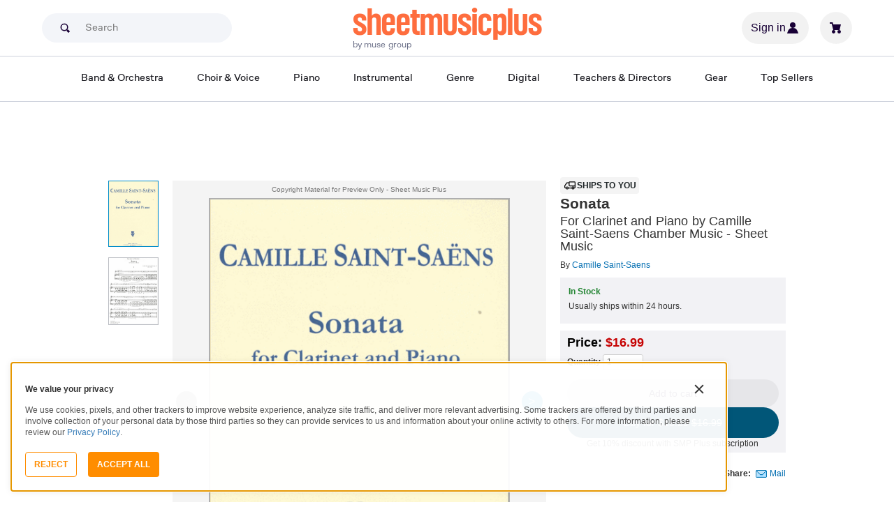

--- FILE ---
content_type: text/html; charset=UTF-8
request_url: https://www.sheetmusicplus.com/en/product/sonata-4020951.html?aff_id=69435
body_size: 34447
content:
<!doctype html>
<html lang="en">
<head>
    <title>Sonata by Camille Saint-Saens - B-Flat Clarinet, Piano Accompaniment, Clarinet Solo - Sheet Music | Sheet Music Plus</title>
    <script>
    var sentryMethodsToSave = ['setUser', 'setTag', 'setTags', 'setExtra', 'setExtras', 'addBreadcrumb', 'setContext'];
    window.Sentry = {
        _lazy: true
    };
    var sentryLazyCallsQueue = [];
    var sentryLazyHandler = function () {
        var args = Array.prototype.slice.call(arguments)
        var methodName = args[0];
        var rest = args.slice(1);

        sentryLazyCallsQueue.push([methodName, rest])
    };

    sentryMethodsToSave.forEach(function (methodName) {
        window.Sentry[methodName] = sentryLazyHandler.bind(this, methodName);
    });

    function applySentryLazyData() {
        if (!sentryLazyCallsQueue) return;

        for (var i = 0; i < sentryLazyCallsQueue.length; i++) {
            var args = sentryLazyCallsQueue[i];
            var methodName = args[0];
            var restArgs = args[1];
            var method = window.Sentry[methodName];

            method && typeof method === 'function' && method.apply(window.Sentry, restArgs);
        }

        sentryLazyCallsQueue = undefined;
    }

    var errors = window.APPERROR ? (window.APPERROR.errors || []) : []
    var APPERROR = {
        errors,
        loggerLoaded: false,
    };
    var oldOnError = window.onerror;
    var loadScript = function (src, resolve) {
        APPERROR.loggerLoaded = true;
        var script = document.createElement('script');
        script.async = true;
        script.type = 'text/javascript';
        script.src = src;

        var changeState = function () {
            if (!loaded) {
                resolve()
                loaded = true;
            }
        };
        var loaded;

        script.onreadystatechange = changeState;
        script.onload = changeState;

        var node = document.getElementsByTagName('script')[0];
        node.parentNode.insertBefore(script, node);
    };

    APPERROR.loadErrorLogger = function (release) {
        var whitelistUrls = [
            new RegExp('https://www.sheetmusicplus.com/static')
        ];

        if (window.location.pathname !== '/') {
            whitelistUrls.push(new RegExp(window.location.href))
        }

        var tags = {};
                tags.country = 'US';
        tags.isAuthenticated = 'false';
        tags.userId = '0';
        
        !APPERROR.loggerLoaded && loadScript('https://www.sheetmusicplus.com/static/public/build/smp_old_static/202601/js/vendor/sentry-custom.min.8bd11362ad99c2addd9260af1e6aed5b.js', function () {
            console.log('[sentry]:', 'bundle successfully loaded')
            window.onerror = oldOnError;

            window.initSentry({
                dsn: 'https://7dae934824c0495bbd507151b8b8d794@sentry.sheetmusicplus.com/46',
                release: release,   
                allowUrls: whitelistUrls
            });

            window.Sentry.setTags(tags);
            window.Sentry.setUser({
                userId: tags.userId,
            });
            applySentryLazyData();

            var messages = APPERROR.errors.map(function (err) {
                return err[0];
            });
            APPERROR.errors
                .filter(function (error, index) {
                    return messages.indexOf(error[0]) === index;
                })
                .forEach(function (args) {
                    var error = args[0];

                    if (args.length > 1) {
                        window.onerror.apply(this, args);
                    } else if (typeof error === 'string') {
                        window.Sentry.captureMessage(error, 'error');
                    } else {
                        if (error === undefined) {
                            error = new Error('Caught undefined error');
                        }

                        window.Sentry.captureException(error);
                    }
                });
        })
    };

    function loadSentry() {
        if (APPERROR.hasFirstError) {
            return
        }

        function load() {
            APPERROR.loadErrorLogger('smp-web_app_1.02.54');
        }

        if (document.readyState === 'complete') {
            load();
        } else {
            window.addEventListener('load', load)
        }
        APPERROR.hasFirstError = true
    }

    if (APPERROR.errors && APPERROR.errors.length > 0) {
        loadSentry()
    }

    window.onerror = function () {
        // filter gtm script error
        if (arguments[0] === 'Script error.' && arguments[1] === '') {
            return;
        }

        APPERROR.errors.push(arguments);
        oldOnError && oldOnError.apply(this, arguments);

        loadSentry();
    };
</script>
        <meta http-equiv="Content-Type" content="text/html; charset=UTF-8"/>
    <meta name="viewport" content="width=device-width, initial-scale=1, maximum-scale=5, user-scalable=yes, viewport-fit=cover">
    <meta name="description" content="Shop and Buy Sonata sheet music. clarinet in B-flat, piano sheet music book by Camille Saint-Saëns: Theodore Presser Company at Sheet Music Plus. (PR.164002570).">
<meta property="og:description" content="Shop and Buy Sonata sheet music. clarinet in B-flat, piano sheet music book by Camille Saint-Saëns: Theodore Presser Company at Sheet Music Plus. (PR.164002570).">
<meta name="twitter:description" content="Shop and Buy Sonata sheet music. clarinet in B-flat, piano sheet music book by Camille Saint-Saëns: Theodore Presser Company at Sheet Music Plus. (PR.164002570).">
<meta name="author" content="Camille Saint-Saëns">
<meta property="og:title" content="Sonata by Camille Saint-Saens - B-Flat Clarinet, Piano Accompaniment, Clarinet Solo - Sheet Music | Sheet Music Plus">
<meta property="og:type" content="product">
<meta property="og:site_name" content="Sheet Music Plus">
<meta property="og:url" content="https://www.sheetmusicplus.com/en/product/sonata-4020951.html">
<meta property="product:price:amount" content="16.99">
<meta property="product:price:currency" content="USD">
<meta property="og:image" content="https://www.sheetmusicplus.com/on/demandware.static/-/Sites-smp-main/default/dwdc445c64/images/951/4020951_cover-large_file.png">
<meta property="og:image:width" content="1200">
<meta property="og:image:height" content="1200">
<meta property="og:image:alt" content="Sonata by Camille Saint-Saëns – Sheet Music">
<meta name="twitter:card" content="summary_large_image">
<meta name="twitter:site" content="@sheetmusicplus">
<meta name="twitter:creator" content="@sheetmusicplus">
<meta name="twitter:title" content="Sonata by Camille Saint-Saens - B-Flat Clarinet, Piano Accompaniment, Clarinet Solo - Sheet Music | Sheet Music Plus">
<meta name="twitter:image" content="https://www.sheetmusicplus.com/on/demandware.static/-/Sites-smp-main/default/dwdc445c64/images/951/4020951_cover-large_file.png">
<meta name="twitter:image:alt" content="Sheet Music For Sonata By Camille Saint-Saëns">
<meta name="csrf-param" content="_smp_s3ff3fsfm">
<meta name="csrf-token" content="aIz7-3eyb8RoENL8-s06wX9CvdKx5CkgrOAh5l1qMI8wtZGrDeIYnB9YvsSSpnCkCxjPusGJZnfahmuXB1169w==">

<link href="https://www.sheetmusicplus.com/en/product/sonata-4020951.html" rel="canonical">
<link href="https://www.sheetmusicplus.com/dw/image/v2/BJFX_PRD/on/demandware.static/-/Sites-smp-main/default/dwdc445c64/images/951/4020951_cover-large_file.png?sw=900&amp;sh=1200&amp;sm=fit" rel="preload" as="image" fetchpriority="high">
<link href="https://www.sheetmusicplus.com/static/public/build/smp_old_static/202601/css/score-view.4ff82b3ef1713ae68376249c62e406e2.css" rel="stylesheet">    <link rel="preconnect" href="https://cdnjs.cloudflare.com" />
<link rel="preconnect" href="https://maxcdn.bootstrapcdn.com" />
<link rel="preconnect" href="https://www.googletagmanager.com" />        <link href="https://www.sheetmusicplus.com/static/public/build/smp_old_static/202601/css/bootstrap.min.b202ad24898e2f16f21b893fde9d0444.css" rel="stylesheet">    <link href="https://cdnjs.cloudflare.com/ajax/libs/font-awesome/4.3.0/css/font-awesome.min.css" rel="preload" as="style" onload="this.rel='stylesheet'">
    <link href="https://www.sheetmusicplus.com/static/public/build/smp_old_static/202601/css/style.210d508dee66d0e499822d0803c5ce2d.css" rel="stylesheet"><link href="https://www.sheetmusicplus.com/static/public/build/smp_old_static/202601/css/global.bf816d8db0c4ab382ab3d5d218057fff.css" rel="stylesheet"><style>
            @font-face{font-display:swap;font-family:Muse Display Harmony;font-style:normal;font-weight:400;src:url("/static/public/fonts/muse/muse-display/MuseDisplay-Harmony.ttf") format("truetype")}@font-face{font-display:swap;font-family:Muse Display Rhythm;font-style:normal;font-weight:400;src:url("/static/public/fonts/muse/muse-display/MuseDisplay-Rhythm.ttf") format("truetype")}@font-face{font-display:swap;font-family:Muse Display Riff;font-style:normal;font-weight:400;src:url("/static/public/fonts/muse/muse-display/MuseDisplay-Riff.ttf") format("truetype")}@font-face{font-display:swap;font-family:Muse Display Symphony;font-style:normal;font-weight:400;src:url("/static/public/fonts/muse/muse-display/MuseDisplay-Symphony.ttf") format("truetype")}@font-face{font-display:swap;font-family:Muse Sans;font-style:normal;font-weight:300 900;src:url("/static/public/fonts/muse/muse-sans-vf/MuseSansVF.woff2") format("woff2"),url("/static/public/fonts/muse/muse-sans-vf/MuseSansVF.woff") format("woff"),url("/static/public/fonts/muse/muse-sans-vf/MuseSansVF.ttf") format("truetype")}
:root{--smp-border-radius-default:1px;--smp-border-radius-full:9999px}:root{--smp-color-accent-primary:#fe6d3e;--smp-color-accent-secondary:#0d0041;--smp-color-accent-content:#004b7a;--smp-color-action-primary:#ff7d53;--smp-color-action-secondary:#ebeef3;--smp-color-additional-attention:#d32139;--smp-color-additional-info:#8a6d3a;--smp-color-additional-info-subdued:#fcf8e3;--smp-color-additional-logo-main:#0a1257;--smp-color-additional-logo-accent:#fe6d3e;--smp-color-background-default:#fff;--smp-color-background-highlight:#f3f5f9;--smp-color-background-inactive:#ebeef3;--smp-color-content-primary:#18181e;--smp-color-content-secondary:#656a83;--smp-color-content-tertiary:#949aae;--smp-color-content-inactive:#99999c;--smp-color-content-on-color:#fff;--smp-color-exception-multilayer:rgba(0,0,0,.05);--smp-color-form-default:#7b819a;--smp-color-form-hovered:#52556a;--smp-color-form-pressed:#3f4150;--smp-color-form-active:#18181e;--smp-color-overlay-modal:rgba(0,0,0,.5);--smp-color-overlay-dropdown:rgba(0,0,0,var(--smp-state-overlay-dropdown));--smp-color-overlay-border:rgba(0,0,0,var(--smp-state-overlay-border));--smp-color-status-error:#b51c36;--smp-color-status-success:#017b22;--smp-color-status-warning:#c54900;--smp-color-stroke-default:#ced2dc;--smp-color-stroke-accent:#18181e}:root{--smp-spacing-4xs:1px;--smp-spacing-3xs:2px;--smp-spacing-2xs:4px;--smp-spacing-xs:8px;--smp-spacing-s:12px;--smp-spacing-m:16px;--smp-spacing-l:20px;--smp-spacing-2xl:24px;--smp-spacing-3xl:32px;--smp-spacing-4xl:40px;--smp-icon-size-s:16px;--smp-icon-size-m:36px}:root{--smp-font-family-fallback:Helvetica neue,Helvetica,sans-serif;--smp-font-family-muse-sans:"Muse Sans",var(--smp-font-family-fallback);--smp-font-family-muse-display-harmony:"Muse Display Harmony",var(--smp-font-family-fallback);--smp-font-family-muse-display-rhythm:"Muse Display Rhythm",var(--smp-font-family-fallback);--smp-font-family-muse-display-riff:"Muse Display Riff",var(--smp-font-family-fallback);--smp-font-family-muse-display-symphony:"Muse Display Symphony",var(--smp-font-family-fallback);--smp-font-weight-normal:400;--smp-font-weight-medium:500;--smp-font-weight-semibold:600;--smp-font-heading-xxl:400 88px/76px var(--smp-font-family-muse-display-harmony);--smp-font-heading-xl:400 72px/64px var(--smp-font-family-muse-display-harmony);--smp-font-heading-l:400 64px/56px var(--smp-font-family-muse-display-harmony);--smp-font-heading-m:400 56px/48px var(--smp-font-family-muse-display-harmony);--smp-font-heading-s:400 44px/36px var(--smp-font-family-muse-display-harmony);--smp-font-heading-xs:400 34px/32px var(--smp-font-family-muse-display-harmony);--smp-font-subtitle-l:500 32px/36px var(--smp-font-family-muse-sans);--smp-font-subtitle-m:500 24px/28px var(--smp-font-family-muse-sans);--smp-font-subtitle-m-display:500 24px/28px var(--smp-font-family-muse-display-harmony);--smp-font-subtitle-s:500 20px/24px var(--smp-font-family-muse-sans);--smp-font-body-l:400 17px/24px var(--smp-font-family-muse-sans);--smp-font-body-l-medium:500 17px/24px var(--smp-font-family-muse-sans);--smp-font-body-l-semibold:600 17px/24px var(--smp-font-family-muse-sans);--smp-font-body-s:400 15px/20px var(--smp-font-family-muse-sans);--smp-font-body-s-medium:500 15px/20px var(--smp-font-family-muse-sans);--smp-font-body-s-semibold:600 15px/20px var(--smp-font-family-muse-sans);--smp-font-caption-l:400 13px/16px var(--smp-font-family-muse-sans);--smp-font-caption-l-medium:500 13px/16px var(--smp-font-family-muse-sans);--smp-font-caption-l-semibold:600 13px/16px var(--smp-font-family-muse-sans);--smp-font-caption-s:400 11px/12px var(--smp-font-family-muse-sans);--smp-font-caption-s-medium:500 11px/12px var(--smp-font-family-muse-sans);--smp-font-caption-s-semibold:600 11px/12px var(--smp-font-family-muse-sans);--smp-font-mono-xl:400 15px/24px var(--smp-font-family-mono);--smp-font-mono-xl-medium:500 15px/24px var(--smp-font-family-mono);--smp-font-mono-xl-semibold:600 15px/24px var(--smp-font-family-mono);--smp-font-mono-l:400 14px/32px var(--smp-font-family-mono);--smp-font-mono-l-medium:500 14px/32px var(--smp-font-family-mono);--smp-font-mono-l-semibold:600 14px/32px var(--smp-font-family-mono);--smp-font-mono-m:400 13px/23.4px var(--smp-font-family-mono);--smp-font-mono-m-medium:500 13px/23.4px var(--smp-font-family-mono);--smp-font-mono-m-semibold:600 13px/23.4px var(--smp-font-family-mono);--smp-font-mono-s:400 12px/21.6px var(--smp-font-family-mono);--smp-font-mono-s-medium:500 12px/21.6px var(--smp-font-family-mono);--smp-font-mono-s-semibold:600 12px/21.6px var(--smp-font-family-mono);--smp-font-mono-xs:400 10px/18px var(--smp-font-family-mono);--smp-font-mono-xs-medium:500 10px/18px var(--smp-font-family-mono);--smp-font-mono-xs-semibold:600 10px/18px var(--smp-font-family-mono)}:root{--smp-box-shadow-popover:0px 4px 16px 0px rgba(0,0,0,.16);--smp-box-shadow-image:0px 8px 12px rgba(0,0,0,.15);--smp-box-shadow-thumbnail-active:0px 0px 0px 2px var(--smp-color-background-default) inset;--smp-color-modal-overlay:rgba(0,0,0,.52);--smp-transition-duration-default:0.2s}:root{--smp-state-default:1;--smp-state-hovered:0.8;--smp-state-processing:0.7;--smp-state-pressed:0.6;--smp-state-disabled:0.4;--smp-state-overlay-dropdown:0.3;--smp-state-overlay-border:0.15}:root{--smp-layout-container-max-width:1240px}
.ButtonV2-button{-webkit-appearance:none;-moz-appearance:none;appearance:none;border:1px solid transparent;border-radius:50vh;font-size:16px;line-height:1;padding:14px 16px;text-align:center}.ButtonV2-small{font-size:14px;padding:12px}.ButtonV2-extraSmall{font-size:14px;padding:10px}.ButtonV2-primary{background:#015678;color:#fff}.ButtonV2-primary:hover{color:#fff;opacity:.8;-webkit-text-decoration:none;text-decoration:none}.ButtonV2-primary:focus{color:#fff;-webkit-text-decoration:none;text-decoration:none}.ButtonV2-primary:disabled{opacity:.4}.ButtonV2-secondary{background:rgba(0,0,0,.05);color:#180036}.ButtonV2-secondary:hover{color:#180036;opacity:.8;-webkit-text-decoration:none;text-decoration:none}.ButtonV2-secondary:focus{color:#180036;-webkit-text-decoration:none;text-decoration:none}.ButtonV2-secondary:disabled{opacity:.4}.ButtonV2-loading{opacity:.9;pointer-events:none}.ButtonV2-transparentBackground{background:transparent;border-color:transparent}.ButtonV2-transparentBackground:hover{background:transparent}.ButtonV2-transparentBackground:focus{background:transparent}
.ChoralSaleBadge-choralSaleBadge{color:var(--smp-color-content-on-color)!important;font:var(--smp-font-caption-l-medium)!important}.ChoralSaleBadge-choralSaleBadge{background-color:#dd3700;display:inline-block;padding:var(--smp-spacing-2xs) var(--smp-spacing-xs);width:-moz-max-content;width:max-content}
.experimentCouponBanner-experimentCouponBanner{position:sticky;top:0;width:100%;z-index:9999}@media (max-width:810px){.experimentCouponBanner-experimentCouponBanner{position:static}}
    </style>
<style>
    .score-subscriptionInteractiveScoreBlock{background-color:#f2f2f5;display:flex;flex-direction:column;gap:var(--smp-spacing-s);padding:var(--smp-spacing-s)}.score-subscriptionInteractiveScoreBlock .score-title{font-size:18px;font-weight:700}.score-sidebarBlock{border:1px solid #cccccf;padding:16px 12px}.score-priceBlock{display:flex;flex-direction:column;gap:12px}.score-prices{display:flex;flex-direction:column;gap:4px}.score-firstOrderCoupon{margin-top:8px}.score-originalPriceValue{-webkit-text-decoration:line-through;text-decoration:line-through}.score-price{font-size:18px;font-weight:700}.score-priceWithoutCoupon{color:#555;font-weight:400;-webkit-text-decoration:line-through;text-decoration:line-through}.score-coupon{align-items:center;display:flex;font-size:10px;justify-content:space-between}.score-couponLabelWrapper{align-items:center;display:flex;gap:8px}.score-couponLabel{background-color:#ecf6ec;border-radius:4px;color:#017b22;font-weight:700;padding:2px 4px}.score-couponAppliedIndicator{align-items:center;display:flex;gap:4px}.score-couponValue{font-weight:700}.score-additioinalInfo{display:flex;flex-direction:column;gap:4px}.score-ctaWrapper{display:flex;flex-direction:column;gap:12px}.score-ctaWrapper--mobile{display:none}@media (max-width:544px){.score-ctaWrapper--mobile{background:#fff;bottom:0;box-shadow:0 2px 10px rgba(0,0,0,.2);display:flex;left:0;padding:15px 15px calc(15px + env(safe-area-inset-bottom));position:fixed;right:0;z-index:3}.score-ctaWrapper--desktop{display:none}}.score-buyNowCtaOldPrice{line-height:1;-webkit-text-decoration:line-through;text-decoration:line-through}.score-formatOptions{grid-gap:var(--smp-spacing-s);display:grid;gap:var(--smp-spacing-s);grid-template-columns:repeat(auto-fit,minmax(140px,1fr));margin-top:var(--smp-spacing-s);width:100%}.score-formatOption{background-color:var(--smp-color-background-default);border:2px solid var(--smp-color-stroke-default);cursor:pointer;display:flex;flex-direction:column;gap:var(--smp-spacing-2xs);margin:0;padding:var(--smp-spacing-s)}.score-formatOption:hover{background-color:rgba(1,86,120,.102);background-color:#0156781a;border-color:var(--smp-color-accent-content)}.score-formatOption--selected{background-color:rgba(1,86,120,.102);background-color:#0156781a;border:2px solid var(--smp-color-accent-content)}.score-formatOption--selected:hover{background-color:rgba(1,86,120,.102);background-color:#0156781a}.score-formatOption-header{align-items:center;display:flex;gap:var(--smp-spacing-2xs);width:100%}.score-formatOption-title{color:#180036;flex:1;font:var(--smp-font-caption-l);white-space:pre-wrap}.score-formatOption-price{color:var(--smp-color-content-primary);font-size:18px;font-weight:700;white-space:nowrap}.score-formatOption-description{color:var(--smp-color-content-secondary);font:var(--smp-font-caption-l)}
div.scoreChoralSaleBadge-choralSaleBadge--inActions{display:none}@media (max-width:544px){div.scoreChoralSaleBadge-choralSaleBadge{display:none}div.scoreChoralSaleBadge-choralSaleBadge--inActions{display:inline-block;left:50%;position:absolute;top:0;transform:translateX(-50%) translateY(-100%)}}
input[type="checkbox"].CheckboxV2-checkbox{background-color:var(--smp-color-background-default);border:1px solid #a7a4a9;border-radius:1px;height:20px;margin:0;width:20px}input[type="checkbox"].CheckboxV2-small{height:16px;width:16px}input[type="checkbox"].CheckboxV2-checkbox:disabled{opacity:.5}input[type="checkbox"].CheckboxV2-checkbox:checked{position:relative}input[type="checkbox"].CheckboxV2-primary:checked{background-color:#015678;border:1px solid #015678;position:relative}input[type="checkbox"].CheckboxV2-success:checked{background-color:#017b22;border:1px solid #017b22;position:relative}input[type="checkbox"].CheckboxV2-checkbox:checked::after{border:solid var(--smp-color-content-on-color);border-width:0 2px 2px 0;content:"";display:block;height:10px;left:50%;position:absolute;top:45%;transform:translate(-50%,-50%) rotate(45deg);width:5px}
input[type="radio"].RadioButton-radioButton{-webkit-appearance:none;-moz-appearance:none;appearance:none;background-color:var(--smp-color-background-default);border:1px solid #a7a4a9;border-radius:50%;height:16px;margin:0;width:16px}input[type="radio"].RadioButton-radioButton:disabled{opacity:.5}input[type="radio"].RadioButton-radioButton:checked{background-color:#015678;border:1px solid #015678;position:relative}@media (max-width:810px){input[type="radio"].RadioButton-radioButton:checked::before{content:none}}input[type="radio"].RadioButton-radioButton:checked::after{background-color:var(--smp-color-background-default);border-radius:50%;content:"";display:block;height:6px;left:50%;position:absolute;top:50%;transform:translate(-50%,-50%);width:6px}
</style>
<script class="js-global-script">
    (function() {
        var pattern = /crios/i;
        if (!pattern.test(window.navigator.userAgent)) return;

        var $$globalScript = document.querySelector('.js-global-script');
        $$globalScript.insertAdjacentHTML('afterEnd', '<link href="https://www.sheetmusicplus.com/static/public/build/smp_old_static/202601/css/chromeDefault.9f7cdb8a17db9249ac82ea1ed3f77716.css" rel="stylesheet">');
    })()
</script>
    <link rel="icon" type="image/png" href="https://www.sheetmusicplus.com/static/public/build/smp_old_static/202601/images/favicon/favicon.b265e1e678d44cc900a6635936b06373.ico" />
<link rel="icon" type="image/png" href="https://www.sheetmusicplus.com/static/public/build/smp_old_static/202601/images/favicon/favicon-32x32.20979d6726a5cbf8d5092c6373e36523.png" sizes="32x32" />
<link rel="icon" type="image/png" href="https://www.sheetmusicplus.com/static/public/build/smp_old_static/202601/images/favicon/favicon-16x16.41c7b6e36c5978c040e4bdf0089e4d38.png" sizes="16x16" />
<link rel="apple-touch-icon" sizes="180x180" href="https://www.sheetmusicplus.com/static/public/build/smp_old_static/202601/images/favicon/apple-touch-icon.581c54e6da9b233d1c36d917df93d658.png" />
<link rel="manifest" href="https://www.sheetmusicplus.com/static/public/build/smp_old_static/202601/images/favicon/site.9f46feb095df52b94a8d68ab36db6e14.webmanifest" />
<link rel="mask-icon" href="https://www.sheetmusicplus.com/static/public/build/smp_old_static/202601/images/favicon/safari-pinned-tab.b7f9d28b263c738aabe1ab099e305b90.svg" color="#fe6d3e" />
        <script>
        (function () {
            if ('serviceWorker' in navigator) {
                window.addEventListener('load', function() {
                    window.navigator.serviceWorker.register('/sw_smp.js').catch(function(error) {})
                })
            }
        })()
    </script>
    <script>
    function jQueryLoadObserver() {
        return new Promise(function (resolve, reject) {
            var attemps = 100;
            
            function check() {
                if (window.jQuery) {
                    console.log('jquery load observer success', attemps)
                    $(resolve);
                    return;
                }

                attemps--;

                if (!attemps) {
                    reject()
                } else {
                    setTimeout(check, 100)
                }
            }

            check()
        })
    }

    function loadAsync(url) {
        return new Promise(function (resolve, reject) {
            var script = document.createElement('script');
            script.async = true;
            script.src = url;
            script.onload = function() {
                resolve();
                            };
            script.onerror = reject;
            document.head.appendChild(script)
        })
    }
</script>
</head>
<body class="column_1">
        <div id="site-wrapper">
        <div id="site-canvas">
            <div id="wrapper1" class="product-detail">
                

    
    
<section class="js-react-island-csr-header dynamic-island-score-csr-header" style="min-height: 170px; min-width: 0px"></section>                <main id="mainSection1" class="b-main-content">
                    
    <div class="main-container container js-score-screen">
        <div id="mainBodyContent" class="clearfix layout--margin-top">
            <div class="aside t_sideBanner top_global_banner"></div>
            <div class="content" id="content">
                <div class="hide" id="productId">4020951</div>
                <div class="hide" id="productTitle">Sonata</div>
                <div class="hidden" id="skuId">4020951</div>
                <div class="hide" id="CRITEOProductId">4020951</div>
                <div class="hide" id="GTMPDPSkuId">4020951</div>
                <article>
                    <div class="score-content">
                        <section class="score-content--content productInfo">
                            
<section class="score-slider">
    <section class="score-slider--aside">
                                    <div class="score-slider--control score-slider--control__image active js-score-slider-control">
                <img
                    src="https://www.sheetmusicplus.com/dw/image/v2/BJFX_PRD/on/demandware.static/-/Sites-smp-main/default/dwdc445c64/images/951/4020951_cover-large_file.png?sw=900&sh=1200&sm=fit"
                    class="js-score-slider-image"
                    itemprop="image"
                    alt="Sonata Chamber Music scores gallery preview page 1"
                    title="Sonata"
                    onerror="javascript:this.src='https://www.sheetmusicplus.com/static/public/build/smp_old_static/202601/images/no_image_available_medium_large.d0f85ee2c59d1236d0d813566495a1dd.gif';this.style='opacity:1';this.onerror=null"
                    data-preview-page="1"
                />
            </div>
                                        <div class="score-slider--control score-slider--control__image js-score-slider-control">
                <img
                    src="https://www.sheetmusicplus.com/dw/image/v2/BJFX_PRD/on/demandware.static/-/Sites-smp-main/default/dw89f89491/images/951/4020951_file_0_page_1.png?sw=900&sh=1200&sm=fit"
                    class="js-score-slider-image"
                    alt="Sonata Chamber Music scores gallery preview page 2"
                    title="Sonata"
                    onerror="javascript:this.src='https://www.sheetmusicplus.com/static/public/build/smp_old_static/202601/images/no_image_available_medium_large.d0f85ee2c59d1236d0d813566495a1dd.gif';this.style='opacity:1';this.onerror=null"
                    data-preview-page="2"
                >
            </div>
                        </section>
    <section class="overlay score-slider--content ">
        <div class="score-slider--copyright text-center text-muted">
            Copyright Material for Preview Only - Sheet Music Plus
        </div>
        <div class="js-score-slider score-slider--slider">
            <div class="score-slider--page">
                <div class="score-slider--image-wrapper">
                    <img
                        src="https://www.sheetmusicplus.com/dw/image/v2/BJFX_PRD/on/demandware.static/-/Sites-smp-main/default/dwdc445c64/images/951/4020951_cover-large_file.png?sw=900&sh=1200&sm=fit"
                        alt="Sonata by Camille Saint-Saens Chamber Music - Sheet Music"
                        title="Sonata"
                        itemprop="image"
                        onerror="javascript:this.src='https://www.sheetmusicplus.com/static/public/build/smp_old_static/202601/images/no_image_available_medium_large.d0f85ee2c59d1236d0d813566495a1dd.gif';this.style='opacity:1';this.onerror=null"
                    />
                </div>    
            </div>
                                                <div class="score-slider--page">
                        <div class="score-slider--image-wrapper">
                            <img 
                                src="https://www.sheetmusicplus.com/dw/image/v2/BJFX_PRD/on/demandware.static/-/Sites-smp-main/default/dw89f89491/images/951/4020951_file_0_page_1.png?sw=900&sh=1200&sm=fit"                                 alt="Sonata by Camille Saint-Saens Chamber Music - Sheet Music page 2" 
                                title="Sonata"
                                onerror="javascript:this.src='https://www.sheetmusicplus.com/static/public/build/smp_old_static/202601/images/no_image_available_medium_large.d0f85ee2c59d1236d0d813566495a1dd.gif';this.style='opacity:1';this.onerror=null"
                            />
                        </div>
                    </div>
                                    </div>
    </section>
</section>
                        </section>
                        <section class="score-content--header">
                            <header>
                                
  <div class="score-view-format-badge">
    <img src="https://www.sheetmusicplus.com/static/public/build/smp_old_static/202601/images/icons/truck.5d0e78774bb21d04444d91d09696f161.svg" alt="" width="20" height="20˝" class="score-view-format-badge__icon">
    <p class="score-view-format-badge__text">Ships to you</p>
  </div>
                                <h1 class="score-content--title">
    Sonata    <span class="h1subName">
                    For Clarinet and Piano                            by Camille Saint-Saens                            Chamber Music                            - Sheet Music
            </span>
</h1>
    <span>By&nbsp;<a href="/en/category/artists/c/camille-saint-saens/" title="Camille Saint-Saens">Camille Saint-Saens</a></span>
                            </header>
                                                        <section class="score-content--footer">
                                        <div class="rightAside">
                            
        <section class="score-view-format-block">
      <p class="score-view-format-block__title js-lead-time-title">In Stock</p>
      <p class="score-view-format-block__description">Usually ships within 24 hours.</p>
    </section>
                                        <section class="priceBox">
    <div class="buttonBox">
                    <p class="price salePrice">
                <span class="black">Price:</span>
                <span>
                                    <span>$16.99</span>
                                    </span>
            </p>
            
        <input type="hidden" name="convertedListPrice" id="convertedListPrice" value="">
        <input type="hidden" name="originalSalePrice" id="originalSalePrice" value="">
        <input type="hidden" name="convertedSalePrice" id="convertedSalePrice" value="">

        
        <div class="qtyBox">
            <label for="qty"><b>Quantity</b></label> <input name="textfield" type="number" aria-label="Quantity" id="qty" value="1" size="4" max="9999" min="1" class="textInput qty qtyText jQ_maxLength jQ_securityCode js-ga-qty" onkeypress="return( /[\d]/.test(String.fromCharCode(event.keyCode)))">
        </div>
                                                        <div class="add-to-cart-button-wrapper add-to-cart-button-wrapper--multiple">
                        <button class="ButtonV2-button ButtonV2-small ButtonV2-secondary js-ga-add-to-cart" data-gtmga4data="{&quot;item_id&quot;:4020951,&quot;item_name&quot;:&quot;Sonata&quot;,&quot;price&quot;:16.99,&quot;currencyCode&quot;:&quot;USD&quot;}">Add to cart</button>
                            <button class="ButtonV2-button ButtonV2-small ButtonV2-primary js-buy-now-button" data-gtmga4data="{&quot;item_id&quot;:4020951,&quot;item_name&quot;:&quot;Sonata&quot;,&quot;price&quot;:16.99,&quot;currencyCode&quot;:&quot;USD&quot;}">
                    Buy for $15.29                    <span class="strikePrice">$16.99</span>
                </button>
                <div class="center">
                    Get 10% discount with SMP Plus subscription
                </div>
                    </div>
    </div>
</section>
            </div>
<div>
        <section class="shareThis">
        <b>Share:</b>
        <a
            href="###"
            class="emailToFriend_res"
            data-toggle="modal"
            data-target="#tellAFriend"
            rel="nofollow"
        >Mail</a>
    </section>
    <div class="hide" id="GTMSocialTarget">/en/product/sonata-4020951.html?aff_id=69435</div>
</div>
                            </section>
                        </section>
                    </div>
                </article>
                <section class="carousel productCarousel">
                    <header class="carouselTitle">
                        <h2 class="js-details-title" data-rt-title="Details">Details</h2>
                    </header>
                    <section class="score-meta">
                        <ul class="score-meta--list">
    <li class="score-meta--item">
                    <dl>
                <dt>
                    Instrument:</dt>
                <dd>
                                                                        <a href="/en/category/instruments/woodwinds/clarinet/b-flat-clarinet/">B-Flat Clarinet</a>
                                                                                                <a href="/en/category/instruments/piano-and-keyboard/piano-accompaniment/">Piano Accompaniment</a>
                                                                                                <a href="/en/category/instruments/woodwinds/clarinet/clarinet-solo/">Clarinet Solo</a>
                                                            </dd>
            </dl>
                    <dl>
                <dt>
                    Ensembles:</dt>
                <dd>
                                                                        <a href="/en/category/ensembles/chamber-music/">Chamber Music</a>
                                                            </dd>
            </dl>
                    <dl>
                <dt>
                    Genres:</dt>
                <dd>
                                                                        <a href="/en/category/genres/classical/romantic-period/">Romantic Period</a>
                                                            </dd>
            </dl>
                    <dl>
                <dt>
                    Composers:</dt>
                <dd>
                                                                        <a href="/en/category/composers/c/camille-saint-saens/">Camille Saint-Saens</a>
                                                            </dd>
            </dl>
                    <dl>
                <dt>
                    Publishers:</dt>
                <dd>
                                                                        <a href="/en/category/publishers/t/theodore-presser-company/">Theodore Presser Company</a>
                                                            </dd>
            </dl>
                    <dl>
                <dt>
                    UPC:</dt>
                <dd>
                                                                        <span>680160038350</span><br/>
                                                            </dd>
            </dl>
                    <dl>
                <dt>
                    ISBN:</dt>
                <dd>
                                                                        <span>9781598066302</span><br/>
                                                            </dd>
            </dl>
            </li>
</ul>

                        <ul class="score-meta--list">
    <li class="score-meta--item">
                    <dl>
                <dt>
                    Format:</dt>
                <dd>
                                                                        <a href="/en/category/formats/scores-parts/score/">Score</a>
                                                                                                <a href="/en/category/formats/scores-parts/set-of-parts/">Set of Parts</a>
                                                                                                <a href="/en/category/formats/scores-parts/score-and-parts/">Score and Parts</a>
                                                            </dd>
            </dl>
                    <dl>
                <dt>
                    Item types:</dt>
                <dd>
                                                                        <a href="/en/category/item-types/physical/">Physical</a>
                                                            </dd>
            </dl>
                    <dl>
                <dt>
                    Musical forms:</dt>
                <dd>
                                                                        <a href="/en/category/musical-forms/s/sonata/">Sonata</a>
                                                            </dd>
            </dl>
                    <dl>
                <dt>
                    Artist:</dt>
                <dd>
                                                                        <a href="/en/category/artists/c/camille-saint-saens/">Camille Saint-Saens</a>
                                                            </dd>
            </dl>
                    <dl>
                <dt>
                    Usages:</dt>
                <dd>
                                                                        <a href="/en/category/instruments/?prefn1=usages&prefv1=School+and+Community">School and Community</a>
                                                            </dd>
            </dl>
                    <dl>
                <dt>
                    Main Key:</dt>
                <dd>
                                                                        <span>Eb major </span><br/>
                                                            </dd>
            </dl>
                    <dl>
                <dt>
                    Size:</dt>
                <dd>
                                                                        <span>9 x 12 inches</span><br/>
                                                            </dd>
            </dl>
                    <dl>
                <dt>
                    Number of Pages:</dt>
                <dd>
                                                                        <span>36 </span><br/>
                                                            </dd>
            </dl>
                    <dl>
                <dt>
                    Shipping Weight:</dt>
                <dd>
                                                                        <span>0.06 pounds</span><br/>
                                                            </dd>
            </dl>
            </li>
</ul>

                    </section>
                </section>
                <section class="productTabs visible-xs visible-sm panel-group tablist">
                    <div class="panel panel-default responsive-panel first-div">
                        <div class="panel-heading" role="tab" id="detailedDescriptionHeader">
                            <div class="panel-title">
                                <a class="collapsed pdp_tab" data-toggle="collapse" href="#detailedDescription" aria-selected="false" aria-controls="detailedDescription">
                                    <h2 class="js-detailed-description-title" data-rt-title="Detailed Description">Detailed Description</h2>
                                    <i class="fa fa-chevron-right pull-right"></i>
                                    <i class="fa fa-chevron-down pull-right"></i>
                                </a>
                            </div>
                        </div>
                        <div id="detailedDescription" class="panel-collapse collapse" role="tabpanel" aria-labelledby="detailedDescriptionHeader">
                            <div class="panel-body">
                                <div class="description">
    <div>Chamber Music clarinet in B-flat, piano <p>SKU: PR.164002570</p> <i>For Clarinet and Piano</i>. Composed by Camille Saint-Saens. This edition: saddle-wire stitch. Sws. Romantic. Score and parts. With Standard notation. Opus 167. 36 pages. Theodore Presser Company #164-00257. Published by Theodore Presser Company (PR.164002570). <p>ISBN 9781598066302. UPC: 680160038350. 9 x 12 inches. Key: Eb major.</p></div>        </div>

                            </div>
                        </div>
                    </div>
                                            <div class="panel panel-default responsive-panel ">
                            <div class="panel-heading" role="tab" id="songsListHeader">
                                <div class="panel-title">
                                    <a class="collapsed pdp_tab" data-toggle="collapse" href="#songsList" aria-selected="false" aria-controls="songsList">
                                        Song List
                                        <i class="fa fa-chevron-right pull-right"></i>
                                        <i class="fa fa-chevron-down pull-right"></i>
                                    </a>
                                </div>
                            </div>
                            <div id="songsList" class="panel-collapse collapse" role="tabpanel" aria-labelledby="songsListHeader">
                                <div class="panel-body">
                                    <div class="tab_songList">
                                        <ul>
                                                                                            <li><strong>I </strong><span></span></li>
                                                                                            <li><strong>II </strong><span></span></li>
                                                                                            <li><strong>III </strong><span></span></li>
                                                                                    </ul>
                                    </div>
                                </div>
                            </div>
                        </div>
                                        <div class="panel panel-default responsive-panel">
                    </div>
                </section>

                <section class="productTabs hidden-xs hidden-sm tablist">

                    <ul class="nav nav-tabs" role="tablist">
                        <li role="presentation" class="active tabUnit recently">
                            <a class="aj" href="#detailedTab" role="tab" data-toggle="tab" aria-controls="detailedTab" aria-selected="true" id="detailedTab-label">
                                <h2 class="js-detailed-description-title" data-rt-title="Detailed Description">Detailed Description</h2>
                            </a>
                        </li>
                                                <li role="presentation" class="tabUnit"><a class="aj" id="songsListTab-label" href="#songsListTab" role="tab" data-toggle="tab" aria-controls="songsListTab">Song List&nbsp;<span>(3)</span></a></li>                    </ul>

                    <div class="tab-content">
                        <div role="tabpanel" class="tab-pane fade in active" id="detailedTab" aria-labelledby="detailedTab-label">
                            <div class="description">
    <div>Chamber Music clarinet in B-flat, piano <p>SKU: PR.164002570</p> <i>For Clarinet and Piano</i>. Composed by Camille Saint-Saens. This edition: saddle-wire stitch. Sws. Romantic. Score and parts. With Standard notation. Opus 167. 36 pages. Theodore Presser Company #164-00257. Published by Theodore Presser Company (PR.164002570). <p>ISBN 9781598066302. UPC: 680160038350. 9 x 12 inches. Key: Eb major.</p></div>        </div>

                        </div>
                                                                            <div role="tabpanel" class="tab-pane fade" id="songsListTab" aria-labelledby="songsListTab-label">

                                <div class="tab_songList">
                                    <ul>
                                                                                    <li><strong>I </strong><span>
                        </span>
                                            </li>
                                                                                    <li><strong>II </strong><span>
                        </span>
                                            </li>
                                                                                    <li><strong>III </strong><span>
                        </span>
                                            </li>
                                                                            </ul>
                                </div>
                            </div>
                                            </div>
                </section>

                
                <div class="modal" id="viewLarger" role="dialog">
                    <div class="modal-dialog lookInsideImage">
                        <!-- Modal content-->
                        <div class="modal-content viewLargerImageModal">
                            <div class="modal-header">
                                <input type="hidden" class="closeModal" data-dismiss="modal"/>
                                <button type="button" class="close" onclick="destroyLargeModal();">Close X</button>
                                <p class="modal-title"><strong>Preview:</strong>&nbsp;Sonata</p>
                            </div>
                            <div class="modal-body">
                                <div class="viewLargerPop">
                                    
                                                                    </div>
                            </div>
                        </div>
                    </div>
                </div>

                <!--  <div class="pdpFormPop"> -->
                <div id="tellAFriend" class="modal big-modal tell-friend tellAFriend" role="dialog">
                    <div class="modal-dialog">
                        <!-- Modal content-->
                        <div class="modal-content">
                            <div class="modal-header">
                                <button type="button" class="close" data-dismiss="modal">Close X</button>
                                <p class="modal-title">Tell A Friend</p>
                            </div>
                            <div class="modal-body">
                                <div class="row">
                                    <div class="col-sm-12">
                                        <div class="col-md-8 outer-box">
                                            <div class="row reviewProduct">
                                                <label class="title">Sonata</label>
                                                <p class="desc"></p>
                                            </div>
                                            <form action="/score/action/email/send" method="post">
                                                <input type="hidden" name="productId" class="emailProductId" value="4020951"/>
                                                <input type="hidden" name="sku" class="emailSkuId" value=""/>
                                                <input type="hidden" name="title" class="displayName" value=""/>
                                                <input type="hidden" name="title" class="emailTitle" value=""/>
                                                <input type="hidden" name="itemNumber" class="emailItemNumber" value=""/>
                                                <input type="hidden" name="imageUrl" class="emailImageUrl" value=""/>
                                                <input type="hidden" name="originalListPriceParam" class="originalListPriceParam"/>
                                                <input type="hidden" name="convertedListPriceParam" class="convertedListPriceParam"/>
                                                <input type="hidden" name="originalSalePriceParam" class="originalSalePriceParam"/>
                                                <input type="hidden" name="convertedSalePriceParam" class="convertedSalePriceParam"/>
                                                <input type="hidden" name="leadTime" class="leadTime"/>
                                                <input type="hidden" name="_smp_s3ff3fsfm" value="aIz7-3eyb8RoENL8-s06wX9CvdKx5CkgrOAh5l1qMI8wtZGrDeIYnB9YvsSSpnCkCxjPusGJZnfahmuXB1169w==" />

                                                <div class="row error">
                                                    <!-- <span>Error! <br /> Sorry but your review could not be submitted, please verify the form and try again.</span>  -->
                                                </div>
                                                <div class="row top-border form-group">
                                                    <p class="req-text details"><strong>*</strong> = required</p>

                                                    <div class="col-sm-5 modal-label-text hidden-xs require"><label>Send to email(s):</label></div>
                                                    <div class="col-sm-7 details">
                                                        <input name="friendEmails" type="text" class="form-control small-box first-box  jQ_maxLength" placeholder="Send to email(s)" size="60" aria-label="Send to emails"/>
                                                        <p class="tips hidden-xs">To send to more than one person, separate addresses with a comma.</p>
                                                    </div>
                                                    <div class="col-sm-5 modal-label-text hidden-xs require"><label>Your name:</label></div>
                                                    <div class="col-sm-7 details"><input type="text" name="yourName" class="form-control small-box jQ_maxLength" maxlength="50" size="50" placeholder="Your name" aria-label="Your name"/></div>
                                                    <div class="col-sm-5 modal-label-text hidden-xs require"><label>Your email:</label></div>
                                                    <div class="col-sm-7 details"><input type="text" name="yourEmail" class="form-control small-box yourEmail jQ_maxLength" maxlength="60" size="60" placeholder="Your email" aria-label="Your email"/></div>
                                                    <div class="col-sm-5 modal-label-text hidden-xs require"><label>Personal message:</label></div>
                                                    <div class="col-sm-7 details">
                                                        <textarea name="personalMessage" class="form-control last-box textarea personalMessage jQ_maxLength" maxlength="300" size="300" placeholder="Personal message" aria-label="Personal message"></textarea>
                                                    </div>
                                                </div>
                                                <div class="row top-border">
                                                    <div class="pad10 txt-right">
                                                        <input name="button" type="button" class="btn btn-default sendEmail emailSubmitBtn GoogleAnalyticsPDPSocialSend" value="Send Email"/>
                                                    </div>
                                                </div>
                                            </form>
                                        </div>
                                        <div class="col-md-4 instruction-text col-xs-12">
                                            <p>Tell a friend (or remind yourself) about this product. We'll instantly send an email containing product info and a link to it. You may also enter a personal message.</p>         <p>We do not use or store email addresses from this form for any other purpose than sending your share email.</p>         <p>Read our <a href="https://help.sheetmusicplus.com/en/articles/12088471-privacy-policy">Privacy Policy</a>.</p></div>
                                    </div>
                                </div>
                            </div>


                        </div>
                    </div>
                </div>
                <div class="modal" id="digitalPrintMP3" role="dialog" backdrop="static">
                    <div class="modal-dialog">
                        <!-- Modal content-->
                        <div class="modal-content">
                            <div class="modal-header">
                                <div class="popupTitle">
                                    <button type="button" class="close" data-dismiss="modal">Close X</button>
                                    <p class="modal-title"><strong class="fs18">Learn about MP3s</strong></p>
                                </div>
                            </div>
                            <div class="modal-body">
                                <div class="row">
                                    <div class="col-sm-12">
                                        After purchase, you can download your MP3 from your Sheet Music Plus Digital Library - no software installation is necessary! You can also listen to your MP3 at any time in your Digital Library.
                                    </div>
                                </div>
                            </div>
                            <div class="modal-footer"></div>
                        </div>
                    </div>
                </div><div class="modal" id="digitalPrintSmart" role="dialog" backdrop="static">
                    <div class="modal-dialog">
                        <!-- Modal content-->
                        <div class="modal-content">
                            <div class="modal-header">
                                <div class="popupTitle">
                                    <button type="button" class="close" data-dismiss="modal">Close X</button>
                                    <p class="modal-title"><strong class="fs18">Learn about Smart Music</strong></p>
                                </div>
                            </div>
                            <div class="modal-body">
                                <div class="row">
                                    <div class="col-sm-12">
                                        After purchase, you can download your Smart Music from your Sheet Music Plus Digital Library - no software installation is necessary! You can also download at any time in your Digital Library.
                                    </div>
                                </div>
                            </div>
                            <div class="modal-footer"></div>
                        </div>
                    </div>
                </div><div class="modal" id="digitalPrintVideo" role="dialog" backdrop="static">
                    <div class="modal-dialog">
                        <!-- Modal content-->
                        <div class="modal-content">
                            <div class="modal-header">
                                <div class="popupTitle">
                                    <button type="button" class="close" data-dismiss="modal">Close X</button>
                                    <p class="modal-title"><strong class="fs18">Learn about Digital Video</strong></p>
                                </div>
                            </div>
                            <div class="modal-body">
                                <div class="row">
                                    <div class="col-sm-12">
                                        After purchase you can download your video from your Digital Library.  Your video is in XX format and is playable on most pre-installed video players.
                                    </div>
                                </div>
                            </div>
                            <div class="modal-footer"></div>
                        </div>
                    </div>
                </div>

                                        <aside class="carousel productCarousel js-recommendation">
        <div class="carouselTitle">
            <h2 class="js-recommendation-title" data-rt-title="You may also like">You may also like</h2>
        </div>
        <div class="carouselContent1">
            <ul>
                                    <li class="carouselItem" data-interlinking="scores">
                        <article class="item 979176" data-id="979176">

                            <div class="overlay ">
                                <a href="/en/product/german-requiem-979176.html" class="js-score-recommendation-item" onclick="dataLayer.push({'GTMSpotLigthSkuId': '979176','event': 'GTMSpotLightViewTriggered'});" aria-hidden="true" data-id="979176" data-title="German Requiem">
                                    <span>German Requiem</span>
                                    <br/>
                                    <br/>
                                    <img data-src="https://www.sheetmusicplus.com/smp-cdn-assets/items/979176/cover_images/cover-large_file.png@110" aria-label="" alt="German Requiem mini preview" title="" class="lazyload img" width="85" height="110" style="max-width: 85px; max-height: 110px;" onerror="javascript:this.src='https://www.sheetmusicplus.com/static/public/build/smp_old_static/202601/images/no_image_available_small.0667abc9ce8666facc52b44033e37f86.gif';this.style='opacity:1';this.onerror=null"/>
                                                                    </a>
                            </div>
                            <p class="rating">
                            </p>
                            <div class="price" data-id="price_979176">
                                <p class="price">
                                    <span class="salePrice">$13.95</span>
                                </p>
                            </div>

                        </article>
                    </li>
                                    <li class="carouselItem" data-interlinking="scores">
                        <article class="item 983445" data-id="983445">

                            <div class="overlay ">
                                <a href="/en/product/requiem-983445.html" class="js-score-recommendation-item" onclick="dataLayer.push({'GTMSpotLigthSkuId': '983445','event': 'GTMSpotLightViewTriggered'});" aria-hidden="true" data-id="983445" data-title="Requiem">
                                    <span>Requiem</span>
                                    <br/>
                                    <br/>
                                    <img data-src="https://www.sheetmusicplus.com/smp-cdn-assets/items/983445/cover_images/cover-large_file.png@110" aria-label="" alt="Requiem mini preview" title="" class="lazyload img" width="85" height="110" style="max-width: 85px; max-height: 110px;" onerror="javascript:this.src='https://www.sheetmusicplus.com/static/public/build/smp_old_static/202601/images/no_image_available_small.0667abc9ce8666facc52b44033e37f86.gif';this.style='opacity:1';this.onerror=null"/>
                                                                    </a>
                            </div>
                            <p class="rating">
                            </p>
                            <div class="price" data-id="price_983445">
                                <p class="price">
                                    <span class="salePrice">$17.95</span>
                                </p>
                            </div>

                        </article>
                    </li>
                                    <li class="carouselItem" data-interlinking="scores">
                        <article class="item 4296064" data-id="4296064">

                            <div class="overlay ">
                                <a href="/en/product/concerto-in-e-minor-op-64-4296064.html" class="js-score-recommendation-item" onclick="dataLayer.push({'GTMSpotLigthSkuId': '4296064','event': 'GTMSpotLightViewTriggered'});" aria-hidden="true" data-id="4296064" data-title="Concerto in E minor, Op. 64">
                                    <span>Concerto in E minor, Op. 64</span>
                                    <br/>
                                    <br/>
                                    <img data-src="https://www.sheetmusicplus.com/smp-cdn-assets/items/4296064/cover_images/cover-large_file.png@110" aria-label="" alt="Concerto in E minor, Op. 64 mini preview" title="" class="lazyload img" width="85" height="110" style="max-width: 85px; max-height: 110px;" onerror="javascript:this.src='https://www.sheetmusicplus.com/static/public/build/smp_old_static/202601/images/no_image_available_small.0667abc9ce8666facc52b44033e37f86.gif';this.style='opacity:1';this.onerror=null"/>
                                                                    </a>
                            </div>
                            <p class="rating">
                            </p>
                            <div class="price" data-id="price_4296064">
                                <p class="price">
                                    <span class="salePrice">$17.75</span>
                                </p>
                            </div>

                        </article>
                    </li>
                                    <li class="carouselItem" data-interlinking="scores">
                        <article class="item 4301530" data-id="4301530">

                            <div class="overlay ">
                                <a href="/en/product/concerto-no-1-in-a-minor-opus-33-4301530.html" class="js-score-recommendation-item" onclick="dataLayer.push({'GTMSpotLigthSkuId': '4301530','event': 'GTMSpotLightViewTriggered'});" aria-hidden="true" data-id="4301530" data-title="Concerto No. 1 In A Minor, Opus 33">
                                    <span>Concerto No. 1 In A Minor, Opus 33</span>
                                    <br/>
                                    <br/>
                                    <img data-src="https://www.sheetmusicplus.com/smp-cdn-assets/items/4301530/cover_images/cover-large_file.png@110" aria-label="" alt="Concerto No. 1 In A Minor, Opus 33 mini preview" title="" class="lazyload img" width="85" height="110" style="max-width: 85px; max-height: 110px;" onerror="javascript:this.src='https://www.sheetmusicplus.com/static/public/build/smp_old_static/202601/images/no_image_available_small.0667abc9ce8666facc52b44033e37f86.gif';this.style='opacity:1';this.onerror=null"/>
                                                                    </a>
                            </div>
                            <p class="rating">
                            </p>
                            <div class="price" data-id="price_4301530">
                                <p class="price">
                                    <span class="salePrice">$14.75</span>
                                </p>
                            </div>

                        </article>
                    </li>
                                    <li class="carouselItem" data-interlinking="scores">
                        <article class="item 18597568" data-id="18597568">

                            <div class="overlay ">
                                <a href="/en/product/the-music-makers-op-69-18597568.html" class="js-score-recommendation-item" onclick="dataLayer.push({'GTMSpotLigthSkuId': '18597568','event': 'GTMSpotLightViewTriggered'});" aria-hidden="true" data-id="18597568" data-title="The Music Makers, Op.69">
                                    <span>The Music Makers, Op.69</span>
                                    <br/>
                                    <br/>
                                    <img data-src="https://www.sheetmusicplus.com/smp-cdn-assets/items/18597568/cover_images/cover-large_file.png@110" aria-label="" alt="The Music Makers, Op.69 mini preview" title="" class="lazyload img" width="85" height="110" style="max-width: 85px; max-height: 110px;" onerror="javascript:this.src='https://www.sheetmusicplus.com/static/public/build/smp_old_static/202601/images/no_image_available_small.0667abc9ce8666facc52b44033e37f86.gif';this.style='opacity:1';this.onerror=null"/>
                                                                    </a>
                            </div>
                            <p class="rating">
                            </p>
                            <div class="price" data-id="price_18597568">
                                <p class="price">
                                    <span class="salePrice">$11.95</span>
                                </p>
                            </div>

                        </article>
                    </li>
                                    <li class="carouselItem" data-interlinking="scores">
                        <article class="item 20076521" data-id="20076521">

                            <div class="overlay ">
                                <a href="/en/product/sonata-for-piano-and-violoncello-in-e-minor-op-38-20076521.html" class="js-score-recommendation-item" onclick="dataLayer.push({'GTMSpotLigthSkuId': '20076521','event': 'GTMSpotLightViewTriggered'});" aria-hidden="true" data-id="20076521" data-title="Sonata for Piano and Violoncello in E Minor, op. 38">
                                    <span>Sonata for Piano and Violoncello...</span>
                                    <br/>
                                    <br/>
                                    <img data-src="https://www.sheetmusicplus.com/smp-cdn-assets/items/20076521/cover_images/cover-large_file.png@110" aria-label="" alt="Sonata for Piano and Violoncello in E Minor, op. 38 mini preview" title="" class="lazyload img" width="85" height="110" style="max-width: 85px; max-height: 110px;" onerror="javascript:this.src='https://www.sheetmusicplus.com/static/public/build/smp_old_static/202601/images/no_image_available_small.0667abc9ce8666facc52b44033e37f86.gif';this.style='opacity:1';this.onerror=null"/>
                                                                    </a>
                            </div>
                            <p class="rating">
                            </p>
                            <div class="price" data-id="price_20076521">
                                <p class="price">
                                    <span class="salePrice">$23.95</span>
                                </p>
                            </div>

                        </article>
                    </li>
                                    <li class="carouselItem" data-interlinking="scores">
                        <article class="item 3765663" data-id="3765663">

                            <div class="overlay ">
                                <a href="/en/product/sonatas-for-piano-and-clarinet-or-viola-op-120-no-1-and-2-3765663.html" class="js-score-recommendation-item" onclick="dataLayer.push({'GTMSpotLigthSkuId': '3765663','event': 'GTMSpotLightViewTriggered'});" aria-hidden="true" data-id="3765663" data-title="Sonatas for Piano and Clarinet (or Viola) Op. 120, No. 1 and 2">
                                    <span>Sonatas for Piano and Clarinet (...</span>
                                    <br/>
                                    <br/>
                                    <img data-src="https://www.sheetmusicplus.com/smp-cdn-assets/items/3765663/cover_images/cover-large_file.png@110" aria-label="" alt="Sonatas for Piano and Clarinet (or Viola) Op. 120, No. 1 and 2 mini preview" title="" class="lazyload img" width="85" height="110" style="max-width: 85px; max-height: 110px;" onerror="javascript:this.src='https://www.sheetmusicplus.com/static/public/build/smp_old_static/202601/images/no_image_available_small.0667abc9ce8666facc52b44033e37f86.gif';this.style='opacity:1';this.onerror=null"/>
                                                                    </a>
                            </div>
                            <p class="rating">
                            </p>
                            <div class="price" data-id="price_3765663">
                                <p class="price">
                                    <span class="salePrice">$18.95</span>
                                </p>
                            </div>

                        </article>
                    </li>
                                    <li class="carouselItem" data-interlinking="scores">
                        <article class="item 21255568" data-id="21255568">

                            <div class="overlay ">
                                <a href="/en/product/sergei-rachmaninov-s-three-russian-songs-21255568.html" class="js-score-recommendation-item" onclick="dataLayer.push({'GTMSpotLigthSkuId': '21255568','event': 'GTMSpotLightViewTriggered'});" aria-hidden="true" data-id="21255568" data-title="Sergei Rachmaninov's Three Russian Songs">
                                    <span>Sergei Rachmaninov's Three Russi...</span>
                                    <br/>
                                    <br/>
                                    <img data-src="https://www.sheetmusicplus.com/smp-cdn-assets/items/21255568/cover_images/cover-large_file.png@110" aria-label="" alt="Sergei Rachmaninov&#039;s Three Russian Songs mini preview" title="" class="lazyload img" width="85" height="110" style="max-width: 85px; max-height: 110px;" onerror="javascript:this.src='https://www.sheetmusicplus.com/static/public/build/smp_old_static/202601/images/no_image_available_small.0667abc9ce8666facc52b44033e37f86.gif';this.style='opacity:1';this.onerror=null"/>
                                                                    </a>
                            </div>
                            <p class="rating">
                            </p>
                            <div class="price" data-id="price_21255568">
                                <p class="price">
                                    <span class="salePrice">$21.95</span>
                                </p>
                            </div>

                        </article>
                    </li>
                                    <li class="carouselItem" data-interlinking="scores">
                        <article class="item 1803548" data-id="1803548">

                            <div class="overlay ">
                                <a href="/en/product/goin-home-1803548.html" class="js-score-recommendation-item" onclick="dataLayer.push({'GTMSpotLigthSkuId': '1803548','event': 'GTMSpotLightViewTriggered'});" aria-hidden="true" data-id="1803548" data-title="Goin' Home">
                                    <span>Goin' Home</span>
                                    <br/>
                                    <br/>
                                    <img data-src="https://www.sheetmusicplus.com/smp-cdn-assets/items/1803548/cover_images/cover-large_file.png@110" aria-label="" alt="Goin&#039; Home mini preview" title="" class="lazyload img" width="85" height="110" style="max-width: 85px; max-height: 110px;" onerror="javascript:this.src='https://www.sheetmusicplus.com/static/public/build/smp_old_static/202601/images/no_image_available_small.0667abc9ce8666facc52b44033e37f86.gif';this.style='opacity:1';this.onerror=null"/>
                                                                    </a>
                            </div>
                            <p class="rating">
                            </p>
                            <div class="price" data-id="price_1803548">
                                <p class="price">
                                    <span class="salePrice">$6.99</span>
                                </p>
                            </div>

                        </article>
                    </li>
                                    <li class="carouselItem" data-interlinking="scores">
                        <article class="item 4296034" data-id="4296034">

                            <div class="overlay ">
                                <a href="/en/product/symphonie-espagnole-op-21-4296034.html" class="js-score-recommendation-item" onclick="dataLayer.push({'GTMSpotLigthSkuId': '4296034','event': 'GTMSpotLightViewTriggered'});" aria-hidden="true" data-id="4296034" data-title="Symphonie Espagnole, Op. 21">
                                    <span>Symphonie Espagnole, Op. 21</span>
                                    <br/>
                                    <br/>
                                    <img data-src="https://www.sheetmusicplus.com/smp-cdn-assets/items/4296034/cover_images/cover-large_file.png@110" aria-label="" alt="Symphonie Espagnole, Op. 21 mini preview" title="" class="lazyload img" width="85" height="110" style="max-width: 85px; max-height: 110px;" onerror="javascript:this.src='https://www.sheetmusicplus.com/static/public/build/smp_old_static/202601/images/no_image_available_small.0667abc9ce8666facc52b44033e37f86.gif';this.style='opacity:1';this.onerror=null"/>
                                                                    </a>
                            </div>
                            <p class="rating">
                            </p>
                            <div class="price" data-id="price_4296034">
                                <p class="price">
                                    <span class="salePrice">$21.00</span>
                                </p>
                            </div>

                        </article>
                    </li>
                                    <li class="carouselItem" data-interlinking="scores">
                        <article class="item 4300495" data-id="4300495">

                            <div class="overlay ">
                                <a href="/en/product/concerto-in-b-minor-opus-104-4300495.html" class="js-score-recommendation-item" onclick="dataLayer.push({'GTMSpotLigthSkuId': '4300495','event': 'GTMSpotLightViewTriggered'});" aria-hidden="true" data-id="4300495" data-title="Concerto In B Minor, Opus 104">
                                    <span>Concerto In B Minor, Opus 104</span>
                                    <br/>
                                    <br/>
                                    <img data-src="https://www.sheetmusicplus.com/smp-cdn-assets/items/4300495/cover_images/cover-large_file.png@110" aria-label="" alt="Concerto In B Minor, Opus 104 mini preview" title="" class="lazyload img" width="85" height="110" style="max-width: 85px; max-height: 110px;" onerror="javascript:this.src='https://www.sheetmusicplus.com/static/public/build/smp_old_static/202601/images/no_image_available_small.0667abc9ce8666facc52b44033e37f86.gif';this.style='opacity:1';this.onerror=null"/>
                                                                    </a>
                            </div>
                            <p class="rating">
                            </p>
                            <div class="price" data-id="price_4300495">
                                <p class="price">
                                    <span class="salePrice">$20.75</span>
                                </p>
                            </div>

                        </article>
                    </li>
                                    <li class="carouselItem" data-interlinking="scores">
                        <article class="item 4301522" data-id="4301522">

                            <div class="overlay ">
                                <a href="/en/product/allegro-appassionato-op-43-4301522.html" class="js-score-recommendation-item" onclick="dataLayer.push({'GTMSpotLigthSkuId': '4301522','event': 'GTMSpotLightViewTriggered'});" aria-hidden="true" data-id="4301522" data-title="Allegro Appassionato, Op. 43">
                                    <span>Allegro Appassionato, Op. 43</span>
                                    <br/>
                                    <br/>
                                    <img data-src="https://www.sheetmusicplus.com/smp-cdn-assets/items/4301522/cover_images/cover-large_file.png@110" aria-label="" alt="Allegro Appassionato, Op. 43 mini preview" title="" class="lazyload img" width="85" height="110" style="max-width: 85px; max-height: 110px;" onerror="javascript:this.src='https://www.sheetmusicplus.com/static/public/build/smp_old_static/202601/images/no_image_available_small.0667abc9ce8666facc52b44033e37f86.gif';this.style='opacity:1';this.onerror=null"/>
                                                                    </a>
                            </div>
                            <p class="rating">
                            </p>
                            <div class="price" data-id="price_4301522">
                                <p class="price">
                                    <span class="salePrice">$10.50</span>
                                </p>
                            </div>

                        </article>
                    </li>
                                    <li class="carouselItem" data-interlinking="scores">
                        <article class="item 20400606" data-id="20400606">

                            <div class="overlay ">
                                <a href="/en/product/violin-sonata-in-a-major-20400606.html" class="js-score-recommendation-item" onclick="dataLayer.push({'GTMSpotLigthSkuId': '20400606','event': 'GTMSpotLightViewTriggered'});" aria-hidden="true" data-id="20400606" data-title="Violin Sonata in A Major">
                                    <span>Violin Sonata in A Major</span>
                                    <br/>
                                    <br/>
                                    <img data-src="https://www.sheetmusicplus.com/smp-cdn-assets/items/20400606/cover_images/cover-large_file.png@110" aria-label="" alt="Violin Sonata in A Major mini preview" title="" class="lazyload img" width="85" height="110" style="max-width: 85px; max-height: 110px;" onerror="javascript:this.src='https://www.sheetmusicplus.com/static/public/build/smp_old_static/202601/images/no_image_available_small.0667abc9ce8666facc52b44033e37f86.gif';this.style='opacity:1';this.onerror=null"/>
                                                                    </a>
                            </div>
                            <p class="rating">
                            </p>
                            <div class="price" data-id="price_20400606">
                                <p class="price">
                                    <span class="salePrice">$32.95</span>
                                </p>
                            </div>

                        </article>
                    </li>
                                    <li class="carouselItem" data-interlinking="scores">
                        <article class="item 3765748" data-id="3765748">

                            <div class="overlay ">
                                <a href="/en/product/romances-for-violin-and-orchestra-op-40-50-in-g-and-f-major-3765748.html" class="js-score-recommendation-item" onclick="dataLayer.push({'GTMSpotLigthSkuId': '3765748','event': 'GTMSpotLightViewTriggered'});" aria-hidden="true" data-id="3765748" data-title="Romances for Violin and Orchestra Op. 40 & 50 in G and F Major">
                                    <span>Romances for Violin and Orchestr...</span>
                                    <br/>
                                    <br/>
                                    <img data-src="https://www.sheetmusicplus.com/smp-cdn-assets/items/3765748/cover_images/cover-large_file.png@110" aria-label="" alt="Romances for Violin and Orchestra Op. 40 &amp; 50 in G and F Major mini preview" title="" class="lazyload img" width="85" height="110" style="max-width: 85px; max-height: 110px;" onerror="javascript:this.src='https://www.sheetmusicplus.com/static/public/build/smp_old_static/202601/images/no_image_available_small.0667abc9ce8666facc52b44033e37f86.gif';this.style='opacity:1';this.onerror=null"/>
                                                                    </a>
                            </div>
                            <p class="rating">
                            </p>
                            <div class="price" data-id="price_3765748">
                                <p class="price">
                                    <span class="salePrice">$19.95</span>
                                </p>
                            </div>

                        </article>
                    </li>
                                    <li class="carouselItem" data-interlinking="scores">
                        <article class="item 3768075" data-id="3768075">

                            <div class="overlay ">
                                <a href="/en/product/fairy-tale-pictures-op-113-3768075.html" class="js-score-recommendation-item" onclick="dataLayer.push({'GTMSpotLigthSkuId': '3768075','event': 'GTMSpotLightViewTriggered'});" aria-hidden="true" data-id="3768075" data-title="Fairy-Tale Pictures Op. 113">
                                    <span>Fairy-Tale Pictures Op. 113</span>
                                    <br/>
                                    <br/>
                                    <img data-src="https://www.sheetmusicplus.com/smp-cdn-assets/items/3768075/cover_images/cover-large_file.png@110" aria-label="" alt="Fairy-Tale Pictures Op. 113 mini preview" title="" class="lazyload img" width="85" height="110" style="max-width: 85px; max-height: 110px;" onerror="javascript:this.src='https://www.sheetmusicplus.com/static/public/build/smp_old_static/202601/images/no_image_available_small.0667abc9ce8666facc52b44033e37f86.gif';this.style='opacity:1';this.onerror=null"/>
                                                                    </a>
                            </div>
                            <p class="rating">
                            </p>
                            <div class="price" data-id="price_3768075">
                                <p class="price">
                                    <span class="salePrice">$25.95</span>
                                </p>
                            </div>

                        </article>
                    </li>
                                    <li class="carouselItem" data-interlinking="scores">
                        <article class="item 4295761" data-id="4295761">

                            <div class="overlay ">
                                <a href="/en/product/concerto-no-1-in-g-minor-opus-26-4295761.html" class="js-score-recommendation-item" onclick="dataLayer.push({'GTMSpotLigthSkuId': '4295761','event': 'GTMSpotLightViewTriggered'});" aria-hidden="true" data-id="4295761" data-title="Concerto No. 1 In G Minor, Opus 26">
                                    <span>Concerto No. 1 In G Minor, Opus 26</span>
                                    <br/>
                                    <br/>
                                    <img data-src="https://www.sheetmusicplus.com/smp-cdn-assets/items/4295761/cover_images/cover-large_file.png@110" aria-label="" alt="Concerto No. 1 In G Minor, Opus 26 mini preview" title="" class="lazyload img" width="85" height="110" style="max-width: 85px; max-height: 110px;" onerror="javascript:this.src='https://www.sheetmusicplus.com/static/public/build/smp_old_static/202601/images/no_image_available_small.0667abc9ce8666facc52b44033e37f86.gif';this.style='opacity:1';this.onerror=null"/>
                                                                    </a>
                            </div>
                            <p class="rating">
                            </p>
                            <div class="price" data-id="price_4295761">
                                <p class="price">
                                    <span class="salePrice">$18.25</span>
                                </p>
                            </div>

                        </article>
                    </li>
                                    <li class="carouselItem" data-interlinking="scores">
                        <article class="item 4296545" data-id="4296545">

                            <div class="overlay ">
                                <a href="/en/product/concerto-in-d-minor-op-47-4296545.html" class="js-score-recommendation-item" onclick="dataLayer.push({'GTMSpotLigthSkuId': '4296545','event': 'GTMSpotLightViewTriggered'});" aria-hidden="true" data-id="4296545" data-title="Concerto in D minor, Op. 47">
                                    <span>Concerto in D minor, Op. 47</span>
                                    <br/>
                                    <br/>
                                    <img data-src="https://www.sheetmusicplus.com/smp-cdn-assets/items/4296545/cover_images/cover-large_file.png@110" aria-label="" alt="Concerto in D minor, Op. 47 mini preview" title="" class="lazyload img" width="85" height="110" style="max-width: 85px; max-height: 110px;" onerror="javascript:this.src='https://www.sheetmusicplus.com/static/public/build/smp_old_static/202601/images/no_image_available_small.0667abc9ce8666facc52b44033e37f86.gif';this.style='opacity:1';this.onerror=null"/>
                                                                    </a>
                            </div>
                            <p class="rating">
                            </p>
                            <div class="price" data-id="price_4296545">
                                <p class="price">
                                    <span class="salePrice">$19.25</span>
                                </p>
                            </div>

                        </article>
                    </li>
                                    <li class="carouselItem" data-interlinking="scores">
                        <article class="item 4296882" data-id="4296882">

                            <div class="overlay ">
                                <a href="/en/product/concerto-no-2-in-d-minor-opus-22-4296882.html" class="js-score-recommendation-item" onclick="dataLayer.push({'GTMSpotLigthSkuId': '4296882','event': 'GTMSpotLightViewTriggered'});" aria-hidden="true" data-id="4296882" data-title="Concerto No. 2 In D Minor, Opus 22">
                                    <span>Concerto No. 2 In D Minor, Opus 22</span>
                                    <br/>
                                    <br/>
                                    <img data-src="https://www.sheetmusicplus.com/smp-cdn-assets/items/4296882/cover_images/cover-large_file.png@110" aria-label="" alt="Concerto No. 2 In D Minor, Opus 22 mini preview" title="" class="lazyload img" width="85" height="110" style="max-width: 85px; max-height: 110px;" onerror="javascript:this.src='https://www.sheetmusicplus.com/static/public/build/smp_old_static/202601/images/no_image_available_small.0667abc9ce8666facc52b44033e37f86.gif';this.style='opacity:1';this.onerror=null"/>
                                                                    </a>
                            </div>
                            <p class="rating">
                            </p>
                            <div class="price" data-id="price_4296882">
                                <p class="price">
                                    <span class="salePrice">$17.50</span>
                                </p>
                            </div>

                        </article>
                    </li>
                                    <li class="carouselItem" data-interlinking="scores">
                        <article class="item 19810906" data-id="19810906">

                            <div class="overlay ">
                                <a href="/en/product/sonata-no-1-in-a-major-op-13-for-violin-and-piano-19810906.html" class="js-score-recommendation-item" onclick="dataLayer.push({'GTMSpotLigthSkuId': '19810906','event': 'GTMSpotLightViewTriggered'});" aria-hidden="true" data-id="19810906" data-title="Sonata No. 1 in A Major, Op. 13 for Violin and Piano">
                                    <span>Sonata No. 1 in A Major, Op. 13 ...</span>
                                    <br/>
                                    <br/>
                                    <img data-src="https://www.sheetmusicplus.com/smp-cdn-assets/items/19810906/cover_images/cover-large_file.png@110" aria-label="" alt="Sonata No. 1 in A Major, Op. 13 for Violin and Piano mini preview" title="" class="lazyload img" width="85" height="110" style="max-width: 85px; max-height: 110px;" onerror="javascript:this.src='https://www.sheetmusicplus.com/static/public/build/smp_old_static/202601/images/no_image_available_small.0667abc9ce8666facc52b44033e37f86.gif';this.style='opacity:1';this.onerror=null"/>
                                                                    </a>
                            </div>
                            <p class="rating">
                            </p>
                            <div class="price" data-id="price_19810906">
                                <p class="price">
                                    <span class="salePrice">$37.95</span>
                                </p>
                            </div>

                        </article>
                    </li>
                                    <li class="carouselItem" data-interlinking="scores">
                        <article class="item 22082683" data-id="22082683">

                            <div class="overlay ">
                                <a href="/en/product/dueling-carmens-two-carmen-fantasies-by-hubay-and-sarasate-22082683.html" class="js-score-recommendation-item" onclick="dataLayer.push({'GTMSpotLigthSkuId': '22082683','event': 'GTMSpotLightViewTriggered'});" aria-hidden="true" data-id="22082683" data-title="Dueling Carmens: Two Carmen Fantasies by Hubay and Sarasate">
                                    <span>Dueling Carmens: Two Carmen Fant...</span>
                                    <br/>
                                    <br/>
                                    <img data-src="https://www.sheetmusicplus.com/smp-cdn-assets/items/22082683/cover_images/cover-large_file.png@110" aria-label="" alt="Dueling Carmens: Two Carmen Fantasies by Hubay and Sarasate mini preview" title="" class="lazyload img" width="85" height="110" style="max-width: 85px; max-height: 110px;" onerror="javascript:this.src='https://www.sheetmusicplus.com/static/public/build/smp_old_static/202601/images/no_image_available_small.0667abc9ce8666facc52b44033e37f86.gif';this.style='opacity:1';this.onerror=null"/>
                                                                    </a>
                            </div>
                            <p class="rating">
                            </p>
                            <div class="price" data-id="price_22082683">
                                <p class="price">
                                    <span class="salePrice">$29.95</span>
                                </p>
                            </div>

                        </article>
                    </li>
                            </ul>
        </div>
    </aside>
                        <aside class="carousel productCarousel js-recommendation">
        <div class="carouselTitle">
            <h2 class="js-recommendation-title" data-rt-title="Recommended Products">Recommended Products Based on Sonata</h2>
        </div>
        <div class="carouselContent1">
            <ul>
                                    <li class="carouselItem" data-interlinking="scores">
                        <article class="item 4020963" data-id="4020963">

                            <div class="overlay ">
                                <a href="/en/product/sonata-4020963.html" class="js-score-recommendation-item" onclick="dataLayer.push({'GTMSpotLigthSkuId': '4020963','event': 'GTMSpotLightViewTriggered'});" aria-hidden="true" data-id="4020963" data-title="Sonata">
                                    <span>Sonata</span>
                                    <br/>
                                    <br/>
                                    <img data-src="https://www.sheetmusicplus.com/smp-cdn-assets/items/4020963/cover_images/cover-large_file.png@110" aria-label="" alt="Sonata mini preview" title="" class="lazyload img" width="85" height="110" style="max-width: 85px; max-height: 110px;" onerror="javascript:this.src='https://www.sheetmusicplus.com/static/public/build/smp_old_static/202601/images/no_image_available_small.0667abc9ce8666facc52b44033e37f86.gif';this.style='opacity:1';this.onerror=null"/>
                                                                    </a>
                            </div>
                            <p class="rating">
                            </p>
                            <div class="price" data-id="price_4020963">
                                <p class="price">
                                    <span class="salePrice">$14.99</span>
                                </p>
                            </div>

                        </article>
                    </li>
                                    <li class="carouselItem" data-interlinking="scores">
                        <article class="item 20315913" data-id="20315913">

                            <div class="overlay ">
                                <a href="/en/product/sonata-20315913.html" class="js-score-recommendation-item" onclick="dataLayer.push({'GTMSpotLigthSkuId': '20315913','event': 'GTMSpotLightViewTriggered'});" aria-hidden="true" data-id="20315913" data-title="Sonata">
                                    <span>Sonata</span>
                                    <br/>
                                    <br/>
                                    <img data-src="https://www.sheetmusicplus.com/smp-cdn-assets/items/20315913/cover_images/cover-large_file.png@110" aria-label="" alt="Sonata mini preview" title="" class="lazyload img" width="85" height="110" style="max-width: 85px; max-height: 110px;" onerror="javascript:this.src='https://www.sheetmusicplus.com/static/public/build/smp_old_static/202601/images/no_image_available_small.0667abc9ce8666facc52b44033e37f86.gif';this.style='opacity:1';this.onerror=null"/>
                                                                    </a>
                            </div>
                            <p class="rating">
                            </p>
                            <div class="price" data-id="price_20315913">
                                <p class="price">
                                    <span class="salePrice">$21.99</span>
                                </p>
                            </div>

                        </article>
                    </li>
                                    <li class="carouselItem" data-interlinking="scores">
                        <article class="item 1786791" data-id="1786791">

                            <div class="overlay ">
                                <a href="/en/product/sonata-1786791.html" class="js-score-recommendation-item" onclick="dataLayer.push({'GTMSpotLigthSkuId': '1786791','event': 'GTMSpotLightViewTriggered'});" aria-hidden="true" data-id="1786791" data-title="Sonata">
                                    <span>Sonata</span>
                                    <br/>
                                    <br/>
                                    <img data-src="https://www.sheetmusicplus.com/smp-cdn-assets/items/1786791/cover_images/cover-large_file.png@110" aria-label="" alt="Sonata mini preview" title="" class="lazyload img" width="85" height="110" style="max-width: 85px; max-height: 110px;" onerror="javascript:this.src='https://www.sheetmusicplus.com/static/public/build/smp_old_static/202601/images/no_image_available_small.0667abc9ce8666facc52b44033e37f86.gif';this.style='opacity:1';this.onerror=null"/>
                                                                    </a>
                            </div>
                            <p class="rating">
                            </p>
                            <div class="price" data-id="price_1786791">
                                <p class="price">
                                    <span class="salePrice">$24.99</span>
                                </p>
                            </div>

                        </article>
                    </li>
                                    <li class="carouselItem" data-interlinking="scores">
                        <article class="item 1781201" data-id="1781201">

                            <div class="overlay ">
                                <a href="/en/product/sonata-1781201.html" class="js-score-recommendation-item" onclick="dataLayer.push({'GTMSpotLigthSkuId': '1781201','event': 'GTMSpotLightViewTriggered'});" aria-hidden="true" data-id="1781201" data-title="Sonata">
                                    <span>Sonata</span>
                                    <br/>
                                    <br/>
                                    <img data-src="https://www.sheetmusicplus.com/smp-cdn-assets/items/1781201/cover_images/cover-large_file.png@110" aria-label="" alt="Sonata mini preview" title="" class="lazyload img" width="85" height="110" style="max-width: 85px; max-height: 110px;" onerror="javascript:this.src='https://www.sheetmusicplus.com/static/public/build/smp_old_static/202601/images/no_image_available_small.0667abc9ce8666facc52b44033e37f86.gif';this.style='opacity:1';this.onerror=null"/>
                                                                    </a>
                            </div>
                            <p class="rating">
                            </p>
                            <div class="price" data-id="price_1781201">
                                <p class="price">
                                    <span class="salePrice">$29.99</span>
                                </p>
                            </div>

                        </article>
                    </li>
                                    <li class="carouselItem" data-interlinking="scores">
                        <article class="item 22538412" data-id="22538412">

                            <div class="overlay ">
                                <a href="/en/product/sonata-22538412.html" class="js-score-recommendation-item" onclick="dataLayer.push({'GTMSpotLigthSkuId': '22538412','event': 'GTMSpotLightViewTriggered'});" aria-hidden="true" data-id="22538412" data-title="Sonata">
                                    <span>Sonata</span>
                                    <br/>
                                    <br/>
                                    <img data-src="https://www.sheetmusicplus.com/smp-cdn-assets/items/22538412/cover_images/cover-large_file.png@110" aria-label="" alt="Sonata mini preview" title="" class="lazyload img" width="85" height="110" style="max-width: 85px; max-height: 110px;" onerror="javascript:this.src='https://www.sheetmusicplus.com/static/public/build/smp_old_static/202601/images/no_image_available_small.0667abc9ce8666facc52b44033e37f86.gif';this.style='opacity:1';this.onerror=null"/>
                                                                    </a>
                            </div>
                            <p class="rating">
                            </p>
                            <div class="price" data-id="price_22538412">
                                <p class="price">
                                    <span class="salePrice">$28.99</span>
                                </p>
                            </div>

                        </article>
                    </li>
                                    <li class="carouselItem" data-interlinking="scores">
                        <article class="item 1915878" data-id="1915878">

                            <div class="overlay ">
                                <a href="/en/product/sonata-1915878.html" class="js-score-recommendation-item" onclick="dataLayer.push({'GTMSpotLigthSkuId': '1915878','event': 'GTMSpotLightViewTriggered'});" aria-hidden="true" data-id="1915878" data-title="Sonata">
                                    <span>Sonata</span>
                                    <br/>
                                    <br/>
                                    <img data-src="https://www.sheetmusicplus.com/smp-cdn-assets/items/1915878/cover_images/cover-large_file.png@110" aria-label="" alt="Sonata mini preview" title="" class="lazyload img" width="85" height="110" style="max-width: 85px; max-height: 110px;" onerror="javascript:this.src='https://www.sheetmusicplus.com/static/public/build/smp_old_static/202601/images/no_image_available_small.0667abc9ce8666facc52b44033e37f86.gif';this.style='opacity:1';this.onerror=null"/>
                                                                    </a>
                            </div>
                            <p class="rating">
                            </p>
                            <div class="price" data-id="price_1915878">
                                <p class="price">
                                    <span class="salePrice">$18.99</span>
                                </p>
                            </div>

                        </article>
                    </li>
                                    <li class="carouselItem" data-interlinking="scores">
                        <article class="item 1823476" data-id="1823476">

                            <div class="overlay ">
                                <a href="/en/product/sonata-1823476.html" class="js-score-recommendation-item" onclick="dataLayer.push({'GTMSpotLigthSkuId': '1823476','event': 'GTMSpotLightViewTriggered'});" aria-hidden="true" data-id="1823476" data-title="Sonata">
                                    <span>Sonata</span>
                                    <br/>
                                    <br/>
                                    <img data-src="https://www.sheetmusicplus.com/smp-cdn-assets/items/1823476/cover_images/cover-large_file.png@110" aria-label="" alt="Sonata mini preview" title="" class="lazyload img" width="85" height="110" style="max-width: 85px; max-height: 110px;" onerror="javascript:this.src='https://www.sheetmusicplus.com/static/public/build/smp_old_static/202601/images/no_image_available_small.0667abc9ce8666facc52b44033e37f86.gif';this.style='opacity:1';this.onerror=null"/>
                                                                    </a>
                            </div>
                            <p class="rating">
                            </p>
                            <div class="price" data-id="price_1823476">
                                <p class="price">
                                    <span class="salePrice">$13.99</span>
                                </p>
                            </div>

                        </article>
                    </li>
                                    <li class="carouselItem" data-interlinking="scores">
                        <article class="item 1789338" data-id="1789338">

                            <div class="overlay ">
                                <a href="/en/product/sonata-1789338.html" class="js-score-recommendation-item" onclick="dataLayer.push({'GTMSpotLigthSkuId': '1789338','event': 'GTMSpotLightViewTriggered'});" aria-hidden="true" data-id="1789338" data-title="Sonata">
                                    <span>Sonata</span>
                                    <br/>
                                    <br/>
                                    <img data-src="https://www.sheetmusicplus.com/smp-cdn-assets/items/1789338/cover_images/cover-large_file.png@110" aria-label="" alt="Sonata mini preview" title="" class="lazyload img" width="85" height="110" style="max-width: 85px; max-height: 110px;" onerror="javascript:this.src='https://www.sheetmusicplus.com/static/public/build/smp_old_static/202601/images/no_image_available_small.0667abc9ce8666facc52b44033e37f86.gif';this.style='opacity:1';this.onerror=null"/>
                                                                    </a>
                            </div>
                            <p class="rating">
                            </p>
                            <div class="price" data-id="price_1789338">
                                <p class="price">
                                    <span class="salePrice">$36.99</span>
                                </p>
                            </div>

                        </article>
                    </li>
                                    <li class="carouselItem" data-interlinking="scores">
                        <article class="item 1789567" data-id="1789567">

                            <div class="overlay ">
                                <a href="/en/product/sonata-1789567.html" class="js-score-recommendation-item" onclick="dataLayer.push({'GTMSpotLigthSkuId': '1789567','event': 'GTMSpotLightViewTriggered'});" aria-hidden="true" data-id="1789567" data-title="Sonata">
                                    <span>Sonata</span>
                                    <br/>
                                    <br/>
                                    <img data-src="https://www.sheetmusicplus.com/smp-cdn-assets/items/1789567/cover_images/cover-large_file.png@110" aria-label="" alt="Sonata mini preview" title="" class="lazyload img" width="85" height="110" style="max-width: 85px; max-height: 110px;" onerror="javascript:this.src='https://www.sheetmusicplus.com/static/public/build/smp_old_static/202601/images/no_image_available_small.0667abc9ce8666facc52b44033e37f86.gif';this.style='opacity:1';this.onerror=null"/>
                                                                    </a>
                            </div>
                            <p class="rating">
                            </p>
                            <div class="price" data-id="price_1789567">
                                <p class="price">
                                    <span class="salePrice">$34.99</span>
                                </p>
                            </div>

                        </article>
                    </li>
                                    <li class="carouselItem" data-interlinking="scores">
                        <article class="item 19489860" data-id="19489860">

                            <div class="overlay ">
                                <a href="/en/product/sonata-19489860.html" class="js-score-recommendation-item" onclick="dataLayer.push({'GTMSpotLigthSkuId': '19489860','event': 'GTMSpotLightViewTriggered'});" aria-hidden="true" data-id="19489860" data-title="Sonata">
                                    <span>Sonata</span>
                                    <br/>
                                    <br/>
                                    <img data-src="https://www.sheetmusicplus.com/smp-cdn-assets/items/19489860/cover_images/cover-large_file.png@110" aria-label="" alt="Sonata mini preview" title="" class="lazyload img" width="85" height="110" style="max-width: 85px; max-height: 110px;" onerror="javascript:this.src='https://www.sheetmusicplus.com/static/public/build/smp_old_static/202601/images/no_image_available_small.0667abc9ce8666facc52b44033e37f86.gif';this.style='opacity:1';this.onerror=null"/>
                                                                    </a>
                            </div>
                            <p class="rating">
                            </p>
                            <div class="price" data-id="price_19489860">
                                <p class="price">
                                    <span class="salePrice">$26.95</span>
                                </p>
                            </div>

                        </article>
                    </li>
                                    <li class="carouselItem" data-interlinking="scores">
                        <article class="item 22280862" data-id="22280862">

                            <div class="overlay ">
                                <a href="/en/product/sonata-22280862.html" class="js-score-recommendation-item" onclick="dataLayer.push({'GTMSpotLigthSkuId': '22280862','event': 'GTMSpotLightViewTriggered'});" aria-hidden="true" data-id="22280862" data-title="Sonata">
                                    <span>Sonata</span>
                                    <br/>
                                    <br/>
                                    <img data-src="https://www.sheetmusicplus.com/smp-cdn-assets/items/22280862/cover_images/cover-large_file.png@110" aria-label="" alt="Sonata mini preview" title="" class="lazyload img" width="85" height="110" style="max-width: 85px; max-height: 110px;" onerror="javascript:this.src='https://www.sheetmusicplus.com/static/public/build/smp_old_static/202601/images/no_image_available_small.0667abc9ce8666facc52b44033e37f86.gif';this.style='opacity:1';this.onerror=null"/>
                                                                    </a>
                            </div>
                            <p class="rating">
                            </p>
                            <div class="price" data-id="price_22280862">
                                <p class="price">
                                    <span class="salePrice">$24.99</span>
                                </p>
                            </div>

                        </article>
                    </li>
                                    <li class="carouselItem" data-interlinking="scores">
                        <article class="item 1789966" data-id="1789966">

                            <div class="overlay ">
                                <a href="/en/product/sonata-1789966.html" class="js-score-recommendation-item" onclick="dataLayer.push({'GTMSpotLigthSkuId': '1789966','event': 'GTMSpotLightViewTriggered'});" aria-hidden="true" data-id="1789966" data-title="Sonata">
                                    <span>Sonata</span>
                                    <br/>
                                    <br/>
                                    <img data-src="https://www.sheetmusicplus.com/smp-cdn-assets/items/1789966/cover_images/cover-large_file.png@110" aria-label="" alt="Sonata mini preview" title="" class="lazyload img" width="85" height="110" style="max-width: 85px; max-height: 110px;" onerror="javascript:this.src='https://www.sheetmusicplus.com/static/public/build/smp_old_static/202601/images/no_image_available_small.0667abc9ce8666facc52b44033e37f86.gif';this.style='opacity:1';this.onerror=null"/>
                                                                    </a>
                            </div>
                            <p class="rating">
                            </p>
                            <div class="price" data-id="price_1789966">
                                <p class="price">
                                    <span class="salePrice">$34.99</span>
                                </p>
                            </div>

                        </article>
                    </li>
                                    <li class="carouselItem" data-interlinking="scores">
                        <article class="item 19532589" data-id="19532589">

                            <div class="overlay ">
                                <a href="/en/product/sonata-19532589.html" class="js-score-recommendation-item" onclick="dataLayer.push({'GTMSpotLigthSkuId': '19532589','event': 'GTMSpotLightViewTriggered'});" aria-hidden="true" data-id="19532589" data-title="Sonata">
                                    <span>Sonata</span>
                                    <br/>
                                    <br/>
                                    <img data-src="https://www.sheetmusicplus.com/smp-cdn-assets/items/19532589/cover_images/cover-large_file.png@110" aria-label="" alt="Sonata mini preview" title="" class="lazyload img" width="85" height="110" style="max-width: 85px; max-height: 110px;" onerror="javascript:this.src='https://www.sheetmusicplus.com/static/public/build/smp_old_static/202601/images/no_image_available_small.0667abc9ce8666facc52b44033e37f86.gif';this.style='opacity:1';this.onerror=null"/>
                                                                    </a>
                            </div>
                            <p class="rating">
                            </p>
                            <div class="price" data-id="price_19532589">
                                <p class="price">
                                    <span class="salePrice">$21.99</span>
                                </p>
                            </div>

                        </article>
                    </li>
                                    <li class="carouselItem" data-interlinking="scores">
                        <article class="item 3772367" data-id="3772367">

                            <div class="overlay ">
                                <a href="/en/product/sonata-3772367.html" class="js-score-recommendation-item" onclick="dataLayer.push({'GTMSpotLigthSkuId': '3772367','event': 'GTMSpotLightViewTriggered'});" aria-hidden="true" data-id="3772367" data-title="Sonata">
                                    <span>Sonata</span>
                                    <br/>
                                    <br/>
                                    <img data-src="https://www.sheetmusicplus.com/smp-cdn-assets/items/3772367/cover_images/cover-large_file.png@110" aria-label="" alt="Sonata mini preview" title="" class="lazyload img" width="85" height="110" style="max-width: 85px; max-height: 110px;" onerror="javascript:this.src='https://www.sheetmusicplus.com/static/public/build/smp_old_static/202601/images/no_image_available_small.0667abc9ce8666facc52b44033e37f86.gif';this.style='opacity:1';this.onerror=null"/>
                                                                    </a>
                            </div>
                            <p class="rating">
                            </p>
                            <div class="price" data-id="price_3772367">
                                <p class="price">
                                    <span class="salePrice">$21.99</span>
                                </p>
                            </div>

                        </article>
                    </li>
                                    <li class="carouselItem" data-interlinking="scores">
                        <article class="item 5211178" data-id="5211178">

                            <div class="overlay ">
                                <a href="/en/product/sonata-5211178.html" class="js-score-recommendation-item" onclick="dataLayer.push({'GTMSpotLigthSkuId': '5211178','event': 'GTMSpotLightViewTriggered'});" aria-hidden="true" data-id="5211178" data-title="Sonata">
                                    <span>Sonata</span>
                                    <br/>
                                    <br/>
                                    <img data-src="https://www.sheetmusicplus.com/smp-cdn-assets/items/5211178/cover_images/cover-large_file.png@110" aria-label="" alt="Sonata mini preview" title="" class="lazyload img" width="85" height="110" style="max-width: 85px; max-height: 110px;" onerror="javascript:this.src='https://www.sheetmusicplus.com/static/public/build/smp_old_static/202601/images/no_image_available_small.0667abc9ce8666facc52b44033e37f86.gif';this.style='opacity:1';this.onerror=null"/>
                                                                    </a>
                            </div>
                            <p class="rating">
                            </p>
                            <div class="price" data-id="price_5211178">
                                <p class="price">
                                    <span class="salePrice">$17.99</span>
                                </p>
                            </div>

                        </article>
                    </li>
                                    <li class="carouselItem" data-interlinking="scores">
                        <article class="item 20108162" data-id="20108162">

                            <div class="overlay ">
                                <a href="/en/product/sonata-20108162.html" class="js-score-recommendation-item" onclick="dataLayer.push({'GTMSpotLigthSkuId': '20108162','event': 'GTMSpotLightViewTriggered'});" aria-hidden="true" data-id="20108162" data-title="Sonata">
                                    <span>Sonata</span>
                                    <br/>
                                    <br/>
                                    <img data-src="https://www.sheetmusicplus.com/smp-cdn-assets/items/20108162/cover_images/cover-large_file.png@110" aria-label="" alt="Sonata mini preview" title="" class="lazyload img" width="85" height="110" style="max-width: 85px; max-height: 110px;" onerror="javascript:this.src='https://www.sheetmusicplus.com/static/public/build/smp_old_static/202601/images/no_image_available_small.0667abc9ce8666facc52b44033e37f86.gif';this.style='opacity:1';this.onerror=null"/>
                                                                    </a>
                            </div>
                            <p class="rating">
                            </p>
                            <div class="price" data-id="price_20108162">
                                <p class="price">
                                    <span class="salePrice">$22.00</span>
                                </p>
                            </div>

                        </article>
                    </li>
                                    <li class="carouselItem" data-interlinking="scores">
                        <article class="item 979176" data-id="979176">

                            <div class="overlay ">
                                <a href="/en/product/german-requiem-979176.html" class="js-score-recommendation-item" onclick="dataLayer.push({'GTMSpotLigthSkuId': '979176','event': 'GTMSpotLightViewTriggered'});" aria-hidden="true" data-id="979176" data-title="German Requiem">
                                    <span>German Requiem</span>
                                    <br/>
                                    <br/>
                                    <img data-src="https://www.sheetmusicplus.com/smp-cdn-assets/items/979176/cover_images/cover-large_file.png@110" aria-label="" alt="German Requiem mini preview" title="" class="lazyload img" width="85" height="110" style="max-width: 85px; max-height: 110px;" onerror="javascript:this.src='https://www.sheetmusicplus.com/static/public/build/smp_old_static/202601/images/no_image_available_small.0667abc9ce8666facc52b44033e37f86.gif';this.style='opacity:1';this.onerror=null"/>
                                                                    </a>
                            </div>
                            <p class="rating">
                            </p>
                            <div class="price" data-id="price_979176">
                                <p class="price">
                                    <span class="salePrice">$13.95</span>
                                </p>
                            </div>

                        </article>
                    </li>
                                    <li class="carouselItem" data-interlinking="scores">
                        <article class="item 4296882" data-id="4296882">

                            <div class="overlay ">
                                <a href="/en/product/concerto-no-2-in-d-minor-opus-22-4296882.html" class="js-score-recommendation-item" onclick="dataLayer.push({'GTMSpotLigthSkuId': '4296882','event': 'GTMSpotLightViewTriggered'});" aria-hidden="true" data-id="4296882" data-title="Concerto No. 2 In D Minor, Opus 22">
                                    <span>Concerto No. 2 In D Minor, Opus 22</span>
                                    <br/>
                                    <br/>
                                    <img data-src="https://www.sheetmusicplus.com/smp-cdn-assets/items/4296882/cover_images/cover-large_file.png@110" aria-label="" alt="Concerto No. 2 In D Minor, Opus 22 mini preview" title="" class="lazyload img" width="85" height="110" style="max-width: 85px; max-height: 110px;" onerror="javascript:this.src='https://www.sheetmusicplus.com/static/public/build/smp_old_static/202601/images/no_image_available_small.0667abc9ce8666facc52b44033e37f86.gif';this.style='opacity:1';this.onerror=null"/>
                                                                    </a>
                            </div>
                            <p class="rating">
                            </p>
                            <div class="price" data-id="price_4296882">
                                <p class="price">
                                    <span class="salePrice">$17.50</span>
                                </p>
                            </div>

                        </article>
                    </li>
                                    <li class="carouselItem" data-interlinking="scores">
                        <article class="item 20076521" data-id="20076521">

                            <div class="overlay ">
                                <a href="/en/product/sonata-for-piano-and-violoncello-in-e-minor-op-38-20076521.html" class="js-score-recommendation-item" onclick="dataLayer.push({'GTMSpotLigthSkuId': '20076521','event': 'GTMSpotLightViewTriggered'});" aria-hidden="true" data-id="20076521" data-title="Sonata for Piano and Violoncello in E Minor, op. 38">
                                    <span>Sonata for Piano and Violoncello...</span>
                                    <br/>
                                    <br/>
                                    <img data-src="https://www.sheetmusicplus.com/smp-cdn-assets/items/20076521/cover_images/cover-large_file.png@110" aria-label="" alt="Sonata for Piano and Violoncello in E Minor, op. 38 mini preview" title="" class="lazyload img" width="85" height="110" style="max-width: 85px; max-height: 110px;" onerror="javascript:this.src='https://www.sheetmusicplus.com/static/public/build/smp_old_static/202601/images/no_image_available_small.0667abc9ce8666facc52b44033e37f86.gif';this.style='opacity:1';this.onerror=null"/>
                                                                    </a>
                            </div>
                            <p class="rating">
                            </p>
                            <div class="price" data-id="price_20076521">
                                <p class="price">
                                    <span class="salePrice">$23.95</span>
                                </p>
                            </div>

                        </article>
                    </li>
                                    <li class="carouselItem" data-interlinking="scores">
                        <article class="item 4296064" data-id="4296064">

                            <div class="overlay ">
                                <a href="/en/product/concerto-in-e-minor-op-64-4296064.html" class="js-score-recommendation-item" onclick="dataLayer.push({'GTMSpotLigthSkuId': '4296064','event': 'GTMSpotLightViewTriggered'});" aria-hidden="true" data-id="4296064" data-title="Concerto in E minor, Op. 64">
                                    <span>Concerto in E minor, Op. 64</span>
                                    <br/>
                                    <br/>
                                    <img data-src="https://www.sheetmusicplus.com/smp-cdn-assets/items/4296064/cover_images/cover-large_file.png@110" aria-label="" alt="Concerto in E minor, Op. 64 mini preview" title="" class="lazyload img" width="85" height="110" style="max-width: 85px; max-height: 110px;" onerror="javascript:this.src='https://www.sheetmusicplus.com/static/public/build/smp_old_static/202601/images/no_image_available_small.0667abc9ce8666facc52b44033e37f86.gif';this.style='opacity:1';this.onerror=null"/>
                                                                    </a>
                            </div>
                            <p class="rating">
                            </p>
                            <div class="price" data-id="price_4296064">
                                <p class="price">
                                    <span class="salePrice">$17.75</span>
                                </p>
                            </div>

                        </article>
                    </li>
                                    <li class="carouselItem" data-interlinking="scores">
                        <article class="item 4295761" data-id="4295761">

                            <div class="overlay ">
                                <a href="/en/product/concerto-no-1-in-g-minor-opus-26-4295761.html" class="js-score-recommendation-item" onclick="dataLayer.push({'GTMSpotLigthSkuId': '4295761','event': 'GTMSpotLightViewTriggered'});" aria-hidden="true" data-id="4295761" data-title="Concerto No. 1 In G Minor, Opus 26">
                                    <span>Concerto No. 1 In G Minor, Opus 26</span>
                                    <br/>
                                    <br/>
                                    <img data-src="https://www.sheetmusicplus.com/smp-cdn-assets/items/4295761/cover_images/cover-large_file.png@110" aria-label="" alt="Concerto No. 1 In G Minor, Opus 26 mini preview" title="" class="lazyload img" width="85" height="110" style="max-width: 85px; max-height: 110px;" onerror="javascript:this.src='https://www.sheetmusicplus.com/static/public/build/smp_old_static/202601/images/no_image_available_small.0667abc9ce8666facc52b44033e37f86.gif';this.style='opacity:1';this.onerror=null"/>
                                                                    </a>
                            </div>
                            <p class="rating">
                            </p>
                            <div class="price" data-id="price_4295761">
                                <p class="price">
                                    <span class="salePrice">$18.25</span>
                                </p>
                            </div>

                        </article>
                    </li>
                            </ul>
        </div>
    </aside>
                        <aside class="carousel productCarousel js-recommendation">
        <div class="carouselTitle">
            <h2 class="js-recommendation-title" data-rt-title="Top-selling">Top-selling in B-Flat Clarinet</h2>
        </div>
        <div class="carouselContent1">
            <ul>
                                    <li class="carouselItem" data-interlinking="scores">
                        <article class="item 200081" data-id="200081">

                            <div class="overlay ">
                                <a href="/en/product/concerto-in-e-flat-op-36-200081.html" class="js-score-recommendation-item" onclick="dataLayer.push({'GTMSpotLigthSkuId': '200081','event': 'GTMSpotLightViewTriggered'});" aria-hidden="true" data-id="200081" data-title="Concerto in E Flat, Op. 36">
                                    <span>Concerto in E Flat, Op. 36</span>
                                    <br/>
                                    <br/>
                                    <img data-src="https://www.sheetmusicplus.com/smp-cdn-assets/items/200081/cover_images/cover-large_file.png@110" aria-label="" alt="Concerto in E Flat, Op. 36 mini preview" title="" class="lazyload img" width="85" height="110" style="max-width: 85px; max-height: 110px;" onerror="javascript:this.src='https://www.sheetmusicplus.com/static/public/build/smp_old_static/202601/images/no_image_available_small.0667abc9ce8666facc52b44033e37f86.gif';this.style='opacity:1';this.onerror=null"/>
                                                                    </a>
                            </div>
                            <p class="rating">
                            </p>
                            <div class="price" data-id="price_200081">
                                <p class="price">
                                    <span class="salePrice">$18.95</span>
                                </p>
                            </div>

                        </article>
                    </li>
                                    <li class="carouselItem" data-interlinking="scores">
                        <article class="item 20035459" data-id="20035459">

                            <div class="overlay digital">
                                <a href="/en/product/it-is-well-with-my-soul-trio-flute-bb-clarinet-and-piano-with-parts-20035459.html" class="js-score-recommendation-item" onclick="dataLayer.push({'GTMSpotLigthSkuId': '20035459','event': 'GTMSpotLightViewTriggered'});" aria-hidden="true" data-id="20035459" data-title="IT IS WELL WITH MY SOUL (Trio - Flute, Bb Clarinet and Piano with Parts)">
                                    <span>IT IS WELL WITH MY SOUL (Trio - ...</span>
                                    <br/>
                                    <br/>
                                    <img data-src="https://www.sheetmusicplus.com/smp-cdn-assets/items/20035459/cover_images/cover-large_file.png@110" aria-label="" alt="IT IS WELL WITH MY SOUL (Trio - Flute, Bb Clarinet and Piano with Parts) mini preview" title="" class="lazyload img" width="85" height="110" style="max-width: 85px; max-height: 110px;" onerror="javascript:this.src='https://www.sheetmusicplus.com/static/public/build/smp_old_static/202601/images/no_image_available_small.0667abc9ce8666facc52b44033e37f86.gif';this.style='opacity:1';this.onerror=null"/>
                                                                            <div class="dcOverlay"></div>
                                                                    </a>
                            </div>
                            <p class="rating">
                            </p>
                            <div class="price" data-id="price_20035459">
                                <p class="price">
                                    <span class="salePrice">$8.99</span>
                                </p>
                            </div>

                        </article>
                    </li>
                                    <li class="carouselItem" data-interlinking="scores">
                        <article class="item 20105154" data-id="20105154">

                            <div class="overlay digital">
                                <a href="/en/product/just-a-closer-walk-with-thee-duet-bb-clarinet-and-piano-score-and-parts-20105154.html" class="js-score-recommendation-item" onclick="dataLayer.push({'GTMSpotLigthSkuId': '20105154','event': 'GTMSpotLightViewTriggered'});" aria-hidden="true" data-id="20105154" data-title="JUST A CLOSER WALK WITH THEE (Duet – Bb Clarinet and Piano/Score and Parts)">
                                    <span>JUST A CLOSER WALK WITH THEE (Du...</span>
                                    <br/>
                                    <br/>
                                    <img data-src="https://www.sheetmusicplus.com/smp-cdn-assets/items/20105154/cover_images/cover-large_file.png@110" aria-label="" alt="JUST A CLOSER WALK WITH THEE (Duet – Bb Clarinet and Piano/Score and Parts) mini preview" title="" class="lazyload img" width="85" height="110" style="max-width: 85px; max-height: 110px;" onerror="javascript:this.src='https://www.sheetmusicplus.com/static/public/build/smp_old_static/202601/images/no_image_available_small.0667abc9ce8666facc52b44033e37f86.gif';this.style='opacity:1';this.onerror=null"/>
                                                                            <div class="dcOverlay"></div>
                                                                    </a>
                            </div>
                            <p class="rating">
                            </p>
                            <div class="price" data-id="price_20105154">
                                <p class="price">
                                    <span class="salePrice">$6.99</span>
                                </p>
                            </div>

                        </article>
                    </li>
                                    <li class="carouselItem" data-interlinking="scores">
                        <article class="item 200081" data-id="200081">

                            <div class="overlay ">
                                <a href="/en/product/concerto-in-e-flat-op-36-200081.html" class="js-score-recommendation-item" onclick="dataLayer.push({'GTMSpotLigthSkuId': '200081','event': 'GTMSpotLightViewTriggered'});" aria-hidden="true" data-id="200081" data-title="Concerto in E Flat, Op. 36">
                                    <span>Concerto in E Flat, Op. 36</span>
                                    <br/>
                                    <br/>
                                    <img data-src="https://www.sheetmusicplus.com/smp-cdn-assets/items/200081/cover_images/cover-large_file.png@110" aria-label="" alt="Concerto in E Flat, Op. 36 mini preview" title="" class="lazyload img" width="85" height="110" style="max-width: 85px; max-height: 110px;" onerror="javascript:this.src='https://www.sheetmusicplus.com/static/public/build/smp_old_static/202601/images/no_image_available_small.0667abc9ce8666facc52b44033e37f86.gif';this.style='opacity:1';this.onerror=null"/>
                                                                    </a>
                            </div>
                            <p class="rating">
                            </p>
                            <div class="price" data-id="price_200081">
                                <p class="price">
                                    <span class="salePrice">$18.95</span>
                                </p>
                            </div>

                        </article>
                    </li>
                                    <li class="carouselItem" data-interlinking="scores">
                        <article class="item 979176" data-id="979176">

                            <div class="overlay ">
                                <a href="/en/product/german-requiem-979176.html" class="js-score-recommendation-item" onclick="dataLayer.push({'GTMSpotLigthSkuId': '979176','event': 'GTMSpotLightViewTriggered'});" aria-hidden="true" data-id="979176" data-title="German Requiem">
                                    <span>German Requiem</span>
                                    <br/>
                                    <br/>
                                    <img data-src="https://www.sheetmusicplus.com/smp-cdn-assets/items/979176/cover_images/cover-large_file.png@110" aria-label="" alt="German Requiem mini preview" title="" class="lazyload img" width="85" height="110" style="max-width: 85px; max-height: 110px;" onerror="javascript:this.src='https://www.sheetmusicplus.com/static/public/build/smp_old_static/202601/images/no_image_available_small.0667abc9ce8666facc52b44033e37f86.gif';this.style='opacity:1';this.onerror=null"/>
                                                                    </a>
                            </div>
                            <p class="rating">
                            </p>
                            <div class="price" data-id="price_979176">
                                <p class="price">
                                    <span class="salePrice">$13.95</span>
                                </p>
                            </div>

                        </article>
                    </li>
                                    <li class="carouselItem" data-interlinking="scores">
                        <article class="item 983445" data-id="983445">

                            <div class="overlay ">
                                <a href="/en/product/requiem-983445.html" class="js-score-recommendation-item" onclick="dataLayer.push({'GTMSpotLigthSkuId': '983445','event': 'GTMSpotLightViewTriggered'});" aria-hidden="true" data-id="983445" data-title="Requiem">
                                    <span>Requiem</span>
                                    <br/>
                                    <br/>
                                    <img data-src="https://www.sheetmusicplus.com/smp-cdn-assets/items/983445/cover_images/cover-large_file.png@110" aria-label="" alt="Requiem mini preview" title="" class="lazyload img" width="85" height="110" style="max-width: 85px; max-height: 110px;" onerror="javascript:this.src='https://www.sheetmusicplus.com/static/public/build/smp_old_static/202601/images/no_image_available_small.0667abc9ce8666facc52b44033e37f86.gif';this.style='opacity:1';this.onerror=null"/>
                                                                    </a>
                            </div>
                            <p class="rating">
                            </p>
                            <div class="price" data-id="price_983445">
                                <p class="price">
                                    <span class="salePrice">$17.95</span>
                                </p>
                            </div>

                        </article>
                    </li>
                                    <li class="carouselItem" data-interlinking="scores">
                        <article class="item 4297888" data-id="4297888">

                            <div class="overlay ">
                                <a href="/en/product/16-fantasy-etudes-4297888.html" class="js-score-recommendation-item" onclick="dataLayer.push({'GTMSpotLigthSkuId': '4297888','event': 'GTMSpotLightViewTriggered'});" aria-hidden="true" data-id="4297888" data-title="16 Fantasy Etudes">
                                    <span>16 Fantasy Etudes</span>
                                    <br/>
                                    <br/>
                                    <img data-src="https://www.sheetmusicplus.com/smp-cdn-assets/items/4297888/cover_images/cover-large_file.png@110" aria-label="" alt="16 Fantasy Etudes mini preview" title="" class="lazyload img" width="85" height="110" style="max-width: 85px; max-height: 110px;" onerror="javascript:this.src='https://www.sheetmusicplus.com/static/public/build/smp_old_static/202601/images/no_image_available_small.0667abc9ce8666facc52b44033e37f86.gif';this.style='opacity:1';this.onerror=null"/>
                                                                    </a>
                            </div>
                            <p class="rating">
                            </p>
                            <div class="price" data-id="price_4297888">
                                <p class="price">
                                    <span class="salePrice">$16.50</span>
                                </p>
                            </div>

                        </article>
                    </li>
                                    <li class="carouselItem" data-interlinking="scores">
                        <article class="item 5677386" data-id="5677386">

                            <div class="overlay ">
                                <a href="/en/product/sure-on-this-shining-night-5677386.html" class="js-score-recommendation-item" onclick="dataLayer.push({'GTMSpotLigthSkuId': '5677386','event': 'GTMSpotLightViewTriggered'});" aria-hidden="true" data-id="5677386" data-title="Sure On This Shining Night">
                                    <span>Sure On This Shining Night</span>
                                    <br/>
                                    <br/>
                                    <img data-src="https://www.sheetmusicplus.com/smp-cdn-assets/items/5677386/cover_images/cover-large_file.png@110" aria-label="" alt="Sure On This Shining Night mini preview" title="" class="lazyload img" width="85" height="110" style="max-width: 85px; max-height: 110px;" onerror="javascript:this.src='https://www.sheetmusicplus.com/static/public/build/smp_old_static/202601/images/no_image_available_small.0667abc9ce8666facc52b44033e37f86.gif';this.style='opacity:1';this.onerror=null"/>
                                                                    </a>
                            </div>
                            <p class="rating">
                            </p>
                            <div class="price" data-id="price_5677386">
                                <p class="price">
                                    <span class="salePrice">$2.75</span>
                                </p>
                            </div>

                        </article>
                    </li>
                                    <li class="carouselItem" data-interlinking="scores">
                        <article class="item 5862880" data-id="5862880">

                            <div class="overlay ">
                                <a href="/en/product/five-pieces-5862880.html" class="js-score-recommendation-item" onclick="dataLayer.push({'GTMSpotLigthSkuId': '5862880','event': 'GTMSpotLightViewTriggered'});" aria-hidden="true" data-id="5862880" data-title="Five Pieces">
                                    <span>Five Pieces</span>
                                    <br/>
                                    <br/>
                                    <img data-src="https://www.sheetmusicplus.com/smp-cdn-assets/items/5862880/cover_images/cover-large_file.png@110" aria-label="" alt="Five Pieces mini preview" title="" class="lazyload img" width="85" height="110" style="max-width: 85px; max-height: 110px;" onerror="javascript:this.src='https://www.sheetmusicplus.com/static/public/build/smp_old_static/202601/images/no_image_available_small.0667abc9ce8666facc52b44033e37f86.gif';this.style='opacity:1';this.onerror=null"/>
                                                                    </a>
                            </div>
                            <p class="rating">
                            </p>
                            <div class="price" data-id="price_5862880">
                                <p class="price">
                                    <span class="salePrice">$33.00</span>
                                </p>
                            </div>

                        </article>
                    </li>
                                    <li class="carouselItem" data-interlinking="scores">
                        <article class="item 7448892" data-id="7448892">

                            <div class="overlay ">
                                <a href="/en/product/flute-solos-for-worship-7448892.html" class="js-score-recommendation-item" onclick="dataLayer.push({'GTMSpotLigthSkuId': '7448892','event': 'GTMSpotLightViewTriggered'});" aria-hidden="true" data-id="7448892" data-title="Flute Solos for Worship">
                                    <span>Flute Solos for Worship</span>
                                    <br/>
                                    <br/>
                                    <img data-src="https://www.sheetmusicplus.com/smp-cdn-assets/items/7448892/cover_images/cover-large_file.png@110" aria-label="" alt="Flute Solos for Worship mini preview" title="" class="lazyload img" width="85" height="110" style="max-width: 85px; max-height: 110px;" onerror="javascript:this.src='https://www.sheetmusicplus.com/static/public/build/smp_old_static/202601/images/no_image_available_small.0667abc9ce8666facc52b44033e37f86.gif';this.style='opacity:1';this.onerror=null"/>
                                                                    </a>
                            </div>
                            <p class="rating">
                            </p>
                            <div class="price" data-id="price_7448892">
                                <p class="price">
                                    <span class="salePrice">$32.95</span>
                                </p>
                            </div>

                        </article>
                    </li>
                                    <li class="carouselItem" data-interlinking="scores">
                        <article class="item 17210622" data-id="17210622">

                            <div class="overlay ">
                                <a href="/en/product/consider-the-lilies-piano-solo-17210622.html" class="js-score-recommendation-item" onclick="dataLayer.push({'GTMSpotLigthSkuId': '17210622','event': 'GTMSpotLightViewTriggered'});" aria-hidden="true" data-id="17210622" data-title="Consider the Lilies - Piano Solo">
                                    <span>Consider the Lilies - Piano Solo</span>
                                    <br/>
                                    <br/>
                                    <img data-src="https://www.sheetmusicplus.com/smp-cdn-assets/items/17210622/cover_images/cover-large_file.png@110" aria-label="" alt="Consider the Lilies - Piano Solo mini preview" title="" class="lazyload img" width="85" height="110" style="max-width: 85px; max-height: 110px;" onerror="javascript:this.src='https://www.sheetmusicplus.com/static/public/build/smp_old_static/202601/images/no_image_available_small.0667abc9ce8666facc52b44033e37f86.gif';this.style='opacity:1';this.onerror=null"/>
                                                                    </a>
                            </div>
                            <p class="rating">
                            </p>
                            <div class="price" data-id="price_17210622">
                                <p class="price">
                                    <span class="salePrice">$2.50</span>
                                </p>
                            </div>

                        </article>
                    </li>
                                    <li class="carouselItem" data-interlinking="scores">
                        <article class="item 19389043" data-id="19389043">

                            <div class="overlay digital">
                                <a href="/en/product/ashokan-farewell-from-the-civil-war-piano-accompaniment-19389043.html" class="js-score-recommendation-item" onclick="dataLayer.push({'GTMSpotLigthSkuId': '19389043','event': 'GTMSpotLightViewTriggered'});" aria-hidden="true" data-id="19389043" data-title="Ashokan Farewell (from "The Civil War"): Piano Accompaniment">
                                    <span>Ashokan Farewell (from "The Civi...</span>
                                    <br/>
                                    <br/>
                                    <img data-src="https://www.sheetmusicplus.com/smp-cdn-assets/items/19389043/cover_images/cover-large_file.png@110" aria-label="" alt="Ashokan Farewell (from &quot;The Civil War&quot;): Piano Accompaniment mini preview" title="" class="lazyload img" width="85" height="110" style="max-width: 85px; max-height: 110px;" onerror="javascript:this.src='https://www.sheetmusicplus.com/static/public/build/smp_old_static/202601/images/no_image_available_small.0667abc9ce8666facc52b44033e37f86.gif';this.style='opacity:1';this.onerror=null"/>
                                                                            <div class="dcOverlay"></div>
                                                                    </a>
                            </div>
                            <p class="rating">
                            </p>
                            <div class="price" data-id="price_19389043">
                                <p class="price">
                                    <span class="salePrice">$5.99</span>
                                </p>
                            </div>

                        </article>
                    </li>
                                    <li class="carouselItem" data-interlinking="scores">
                        <article class="item 19392421" data-id="19392421">

                            <div class="overlay digital">
                                <a href="/en/product/linus-and-lucy-19392421.html" class="js-score-recommendation-item" onclick="dataLayer.push({'GTMSpotLigthSkuId': '19392421','event': 'GTMSpotLightViewTriggered'});" aria-hidden="true" data-id="19392421" data-title="Linus And Lucy">
                                    <span>Linus And Lucy</span>
                                    <br/>
                                    <br/>
                                    <img data-src="https://www.sheetmusicplus.com/smp-cdn-assets/items/19392421/cover_images/cover-large_file.png@110" aria-label="" alt="Linus And Lucy mini preview" title="" class="lazyload img" width="85" height="110" style="max-width: 85px; max-height: 110px;" onerror="javascript:this.src='https://www.sheetmusicplus.com/static/public/build/smp_old_static/202601/images/no_image_available_small.0667abc9ce8666facc52b44033e37f86.gif';this.style='opacity:1';this.onerror=null"/>
                                                                            <div class="dcOverlay"></div>
                                                                    </a>
                            </div>
                            <p class="rating">
                            </p>
                            <div class="price" data-id="price_19392421">
                                <p class="price">
                                    <span class="salePrice">$6.99</span>
                                </p>
                            </div>

                        </article>
                    </li>
                                    <li class="carouselItem" data-interlinking="scores">
                        <article class="item 19392983" data-id="19392983">

                            <div class="overlay digital">
                                <a href="/en/product/the-rainbow-connection-19392983.html" class="js-score-recommendation-item" onclick="dataLayer.push({'GTMSpotLigthSkuId': '19392983','event': 'GTMSpotLightViewTriggered'});" aria-hidden="true" data-id="19392983" data-title="The Rainbow Connection">
                                    <span>The Rainbow Connection</span>
                                    <br/>
                                    <br/>
                                    <img data-src="https://www.sheetmusicplus.com/smp-cdn-assets/items/19392983/cover_images/cover-large_file.png@110" aria-label="" alt="The Rainbow Connection mini preview" title="" class="lazyload img" width="85" height="110" style="max-width: 85px; max-height: 110px;" onerror="javascript:this.src='https://www.sheetmusicplus.com/static/public/build/smp_old_static/202601/images/no_image_available_small.0667abc9ce8666facc52b44033e37f86.gif';this.style='opacity:1';this.onerror=null"/>
                                                                            <div class="dcOverlay"></div>
                                                                    </a>
                            </div>
                            <p class="rating">
                            </p>
                            <div class="price" data-id="price_19392983">
                                <p class="price">
                                    <span class="salePrice">$5.99</span>
                                </p>
                            </div>

                        </article>
                    </li>
                                    <li class="carouselItem" data-interlinking="scores">
                        <article class="item 19393286" data-id="19393286">

                            <div class="overlay digital">
                                <a href="/en/product/sweet-caroline-19393286.html" class="js-score-recommendation-item" onclick="dataLayer.push({'GTMSpotLigthSkuId': '19393286','event': 'GTMSpotLightViewTriggered'});" aria-hidden="true" data-id="19393286" data-title="Sweet Caroline">
                                    <span>Sweet Caroline</span>
                                    <br/>
                                    <br/>
                                    <img data-src="https://www.sheetmusicplus.com/smp-cdn-assets/items/19393286/cover_images/cover-large_file.png@110" aria-label="" alt="Sweet Caroline mini preview" title="" class="lazyload img" width="85" height="110" style="max-width: 85px; max-height: 110px;" onerror="javascript:this.src='https://www.sheetmusicplus.com/static/public/build/smp_old_static/202601/images/no_image_available_small.0667abc9ce8666facc52b44033e37f86.gif';this.style='opacity:1';this.onerror=null"/>
                                                                            <div class="dcOverlay"></div>
                                                                    </a>
                            </div>
                            <p class="rating">
                            </p>
                            <div class="price" data-id="price_19393286">
                                <p class="price">
                                    <span class="salePrice">$5.99</span>
                                </p>
                            </div>

                        </article>
                    </li>
                                    <li class="carouselItem" data-interlinking="scores">
                        <article class="item 19394393" data-id="19394393">

                            <div class="overlay digital">
                                <a href="/en/product/ave-maria-19394393.html" class="js-score-recommendation-item" onclick="dataLayer.push({'GTMSpotLigthSkuId': '19394393','event': 'GTMSpotLightViewTriggered'});" aria-hidden="true" data-id="19394393" data-title="Ave Maria">
                                    <span>Ave Maria</span>
                                    <br/>
                                    <br/>
                                    <img data-src="https://www.sheetmusicplus.com/smp-cdn-assets/items/19394393/cover_images/cover-large_file.png@110" aria-label="" alt="Ave Maria mini preview" title="" class="lazyload img" width="85" height="110" style="max-width: 85px; max-height: 110px;" onerror="javascript:this.src='https://www.sheetmusicplus.com/static/public/build/smp_old_static/202601/images/no_image_available_small.0667abc9ce8666facc52b44033e37f86.gif';this.style='opacity:1';this.onerror=null"/>
                                                                            <div class="dcOverlay"></div>
                                                                    </a>
                            </div>
                            <p class="rating">
                            </p>
                            <div class="price" data-id="price_19394393">
                                <p class="price">
                                    <span class="salePrice">$5.99</span>
                                </p>
                            </div>

                        </article>
                    </li>
                                    <li class="carouselItem" data-interlinking="scores">
                        <article class="item 19399027" data-id="19399027">

                            <div class="overlay digital">
                                <a href="/en/product/hey-jude-19399027.html" class="js-score-recommendation-item" onclick="dataLayer.push({'GTMSpotLigthSkuId': '19399027','event': 'GTMSpotLightViewTriggered'});" aria-hidden="true" data-id="19399027" data-title="Hey Jude">
                                    <span>Hey Jude</span>
                                    <br/>
                                    <br/>
                                    <img data-src="https://www.sheetmusicplus.com/smp-cdn-assets/items/19399027/cover_images/cover-large_file.png@110" aria-label="" alt="Hey Jude mini preview" title="" class="lazyload img" width="85" height="110" style="max-width: 85px; max-height: 110px;" onerror="javascript:this.src='https://www.sheetmusicplus.com/static/public/build/smp_old_static/202601/images/no_image_available_small.0667abc9ce8666facc52b44033e37f86.gif';this.style='opacity:1';this.onerror=null"/>
                                                                            <div class="dcOverlay"></div>
                                                                    </a>
                            </div>
                            <p class="rating">
                            </p>
                            <div class="price" data-id="price_19399027">
                                <p class="price">
                                    <span class="salePrice">$4.99</span>
                                </p>
                            </div>

                        </article>
                    </li>
                                    <li class="carouselItem" data-interlinking="scores">
                        <article class="item 19400713" data-id="19400713">

                            <div class="overlay digital">
                                <a href="/en/product/god-only-knows-19400713.html" class="js-score-recommendation-item" onclick="dataLayer.push({'GTMSpotLigthSkuId': '19400713','event': 'GTMSpotLightViewTriggered'});" aria-hidden="true" data-id="19400713" data-title="God Only Knows">
                                    <span>God Only Knows</span>
                                    <br/>
                                    <br/>
                                    <img data-src="https://www.sheetmusicplus.com/smp-cdn-assets/items/19400713/cover_images/cover-large_file.png@110" aria-label="" alt="God Only Knows mini preview" title="" class="lazyload img" width="85" height="110" style="max-width: 85px; max-height: 110px;" onerror="javascript:this.src='https://www.sheetmusicplus.com/static/public/build/smp_old_static/202601/images/no_image_available_small.0667abc9ce8666facc52b44033e37f86.gif';this.style='opacity:1';this.onerror=null"/>
                                                                            <div class="dcOverlay"></div>
                                                                    </a>
                            </div>
                            <p class="rating">
                            </p>
                            <div class="price" data-id="price_19400713">
                                <p class="price">
                                    <span class="salePrice">$5.99</span>
                                </p>
                            </div>

                        </article>
                    </li>
                                    <li class="carouselItem" data-interlinking="scores">
                        <article class="item 19404424" data-id="19404424">

                            <div class="overlay digital">
                                <a href="/en/product/here-comes-the-sun-19404424.html" class="js-score-recommendation-item" onclick="dataLayer.push({'GTMSpotLigthSkuId': '19404424','event': 'GTMSpotLightViewTriggered'});" aria-hidden="true" data-id="19404424" data-title="Here Comes The Sun">
                                    <span>Here Comes The Sun</span>
                                    <br/>
                                    <br/>
                                    <img data-src="https://www.sheetmusicplus.com/smp-cdn-assets/items/19404424/cover_images/cover-large_file.png@110" aria-label="" alt="Here Comes The Sun mini preview" title="" class="lazyload img" width="85" height="110" style="max-width: 85px; max-height: 110px;" onerror="javascript:this.src='https://www.sheetmusicplus.com/static/public/build/smp_old_static/202601/images/no_image_available_small.0667abc9ce8666facc52b44033e37f86.gif';this.style='opacity:1';this.onerror=null"/>
                                                                            <div class="dcOverlay"></div>
                                                                    </a>
                            </div>
                            <p class="rating">
                            </p>
                            <div class="price" data-id="price_19404424">
                                <p class="price">
                                    <span class="salePrice">$5.99</span>
                                </p>
                            </div>

                        </article>
                    </li>
                                    <li class="carouselItem" data-interlinking="scores">
                        <article class="item 19409346" data-id="19409346">

                            <div class="overlay digital">
                                <a href="/en/product/imagine-19409346.html" class="js-score-recommendation-item" onclick="dataLayer.push({'GTMSpotLigthSkuId': '19409346','event': 'GTMSpotLightViewTriggered'});" aria-hidden="true" data-id="19409346" data-title="Imagine">
                                    <span>Imagine</span>
                                    <br/>
                                    <br/>
                                    <img data-src="https://www.sheetmusicplus.com/smp-cdn-assets/items/19409346/cover_images/cover-large_file.png@110" aria-label="" alt="Imagine mini preview" title="" class="lazyload img" width="85" height="110" style="max-width: 85px; max-height: 110px;" onerror="javascript:this.src='https://www.sheetmusicplus.com/static/public/build/smp_old_static/202601/images/no_image_available_small.0667abc9ce8666facc52b44033e37f86.gif';this.style='opacity:1';this.onerror=null"/>
                                                                            <div class="dcOverlay"></div>
                                                                    </a>
                            </div>
                            <p class="rating">
                            </p>
                            <div class="price" data-id="price_19409346">
                                <p class="price">
                                    <span class="salePrice">$5.99</span>
                                </p>
                            </div>

                        </article>
                    </li>
                                    <li class="carouselItem" data-interlinking="scores">
                        <article class="item 200081" data-id="200081">

                            <div class="overlay ">
                                <a href="/en/product/concerto-in-e-flat-op-36-200081.html" class="js-score-recommendation-item" onclick="dataLayer.push({'GTMSpotLigthSkuId': '200081','event': 'GTMSpotLightViewTriggered'});" aria-hidden="true" data-id="200081" data-title="Concerto in E Flat, Op. 36">
                                    <span>Concerto in E Flat, Op. 36</span>
                                    <br/>
                                    <br/>
                                    <img data-src="https://www.sheetmusicplus.com/smp-cdn-assets/items/200081/cover_images/cover-large_file.png@110" aria-label="" alt="Concerto in E Flat, Op. 36 mini preview" title="" class="lazyload img" width="85" height="110" style="max-width: 85px; max-height: 110px;" onerror="javascript:this.src='https://www.sheetmusicplus.com/static/public/build/smp_old_static/202601/images/no_image_available_small.0667abc9ce8666facc52b44033e37f86.gif';this.style='opacity:1';this.onerror=null"/>
                                                                    </a>
                            </div>
                            <p class="rating">
                            </p>
                            <div class="price" data-id="price_200081">
                                <p class="price">
                                    <span class="salePrice">$18.95</span>
                                </p>
                            </div>

                        </article>
                    </li>
                                    <li class="carouselItem" data-interlinking="scores">
                        <article class="item 20333024" data-id="20333024">

                            <div class="overlay digital">
                                <a href="/en/product/christmas-joy-medley-trio-flute-bb-clarinet-piano-with-parts-20333024.html" class="js-score-recommendation-item" onclick="dataLayer.push({'GTMSpotLigthSkuId': '20333024','event': 'GTMSpotLightViewTriggered'});" aria-hidden="true" data-id="20333024" data-title="CHRISTMAS JOY MEDLEY (Trio – Flute, Bb Clarinet & Piano with Parts)">
                                    <span>CHRISTMAS JOY MEDLEY (Trio – Flu...</span>
                                    <br/>
                                    <br/>
                                    <img data-src="https://www.sheetmusicplus.com/smp-cdn-assets/items/20333024/cover_images/cover-large_file.png@110" aria-label="" alt="CHRISTMAS JOY MEDLEY (Trio – Flute, Bb Clarinet &amp; Piano with Parts) mini preview" title="" class="lazyload img" width="85" height="110" style="max-width: 85px; max-height: 110px;" onerror="javascript:this.src='https://www.sheetmusicplus.com/static/public/build/smp_old_static/202601/images/no_image_available_small.0667abc9ce8666facc52b44033e37f86.gif';this.style='opacity:1';this.onerror=null"/>
                                                                            <div class="dcOverlay"></div>
                                                                    </a>
                            </div>
                            <p class="rating">
                            </p>
                            <div class="price" data-id="price_20333024">
                                <p class="price">
                                    <span class="salePrice">$9.99</span>
                                </p>
                            </div>

                        </article>
                    </li>
                                    <li class="carouselItem" data-interlinking="scores">
                        <article class="item 20035459" data-id="20035459">

                            <div class="overlay digital">
                                <a href="/en/product/it-is-well-with-my-soul-trio-flute-bb-clarinet-and-piano-with-parts-20035459.html" class="js-score-recommendation-item" onclick="dataLayer.push({'GTMSpotLigthSkuId': '20035459','event': 'GTMSpotLightViewTriggered'});" aria-hidden="true" data-id="20035459" data-title="IT IS WELL WITH MY SOUL (Trio - Flute, Bb Clarinet and Piano with Parts)">
                                    <span>IT IS WELL WITH MY SOUL (Trio - ...</span>
                                    <br/>
                                    <br/>
                                    <img data-src="https://www.sheetmusicplus.com/smp-cdn-assets/items/20035459/cover_images/cover-large_file.png@110" aria-label="" alt="IT IS WELL WITH MY SOUL (Trio - Flute, Bb Clarinet and Piano with Parts) mini preview" title="" class="lazyload img" width="85" height="110" style="max-width: 85px; max-height: 110px;" onerror="javascript:this.src='https://www.sheetmusicplus.com/static/public/build/smp_old_static/202601/images/no_image_available_small.0667abc9ce8666facc52b44033e37f86.gif';this.style='opacity:1';this.onerror=null"/>
                                                                            <div class="dcOverlay"></div>
                                                                    </a>
                            </div>
                            <p class="rating">
                            </p>
                            <div class="price" data-id="price_20035459">
                                <p class="price">
                                    <span class="salePrice">$8.99</span>
                                </p>
                            </div>

                        </article>
                    </li>
                                    <li class="carouselItem" data-interlinking="scores">
                        <article class="item 20105154" data-id="20105154">

                            <div class="overlay digital">
                                <a href="/en/product/just-a-closer-walk-with-thee-duet-bb-clarinet-and-piano-score-and-parts-20105154.html" class="js-score-recommendation-item" onclick="dataLayer.push({'GTMSpotLigthSkuId': '20105154','event': 'GTMSpotLightViewTriggered'});" aria-hidden="true" data-id="20105154" data-title="JUST A CLOSER WALK WITH THEE (Duet – Bb Clarinet and Piano/Score and Parts)">
                                    <span>JUST A CLOSER WALK WITH THEE (Du...</span>
                                    <br/>
                                    <br/>
                                    <img data-src="https://www.sheetmusicplus.com/smp-cdn-assets/items/20105154/cover_images/cover-large_file.png@110" aria-label="" alt="JUST A CLOSER WALK WITH THEE (Duet – Bb Clarinet and Piano/Score and Parts) mini preview" title="" class="lazyload img" width="85" height="110" style="max-width: 85px; max-height: 110px;" onerror="javascript:this.src='https://www.sheetmusicplus.com/static/public/build/smp_old_static/202601/images/no_image_available_small.0667abc9ce8666facc52b44033e37f86.gif';this.style='opacity:1';this.onerror=null"/>
                                                                            <div class="dcOverlay"></div>
                                                                    </a>
                            </div>
                            <p class="rating">
                            </p>
                            <div class="price" data-id="price_20105154">
                                <p class="price">
                                    <span class="salePrice">$6.99</span>
                                </p>
                            </div>

                        </article>
                    </li>
                            </ul>
        </div>
    </aside>
                                <article class="anchorText js-similar-scores">
                    <header>
                        <p class="js-similar-scores-title" data-rt-title="See Similar Sheet Music and Digital Downloads">
                            See Similar Sheet Music and Digital Downloads
                        </p>
                    </header>
                    <section class="tablist">
                                                <div class="panel panel-default responsive-panel">
                            <div class="panel-heading" role="tab" id="heading1">
                                <div class="panel-title">
                                    <a class="collapsed" data-toggle="collapse" data-parent="#seeSimilarAccordion" href="#collapse0" aria-expanded="false" aria-controls="collapse0">

                                        More by this Composer:</a>
                                </div>
                            </div>
                            <div id="collapse0" class="panel-collapse collapse panel-collapse2" role="tabpanel" aria-labelledby="heading1" aria-expanded="false" style="height: 0;">
                                <div class="panel-body">
                                    <p>
                                                                                    <a href="/en/category/artists/c/camille-saint-saens/" class="js-similar-scores-link-name">Camille Saint-Saens</a>&nbsp;
                                                                                    <a href="/en/category/artists/c/camille-saint-saens/?prefn1=instruments&prefv1=Piano" class="js-similar-scores-link-name">Camille Saint-Saens Piano</a>&nbsp;
                                                                                    <a href="/en/category/artists/c/camille-saint-saens/?prefn1=instruments&prefv1=Piano Accompaniment" class="js-similar-scores-link-name">Camille Saint-Saens Piano Accompaniment</a>&nbsp;
                                                                                    <a href="/en/category/artists/c/camille-saint-saens/?prefn1=instruments&prefv1=Violin" class="js-similar-scores-link-name">Camille Saint-Saens Violin</a>&nbsp;
                                                                            </p>
                                </div>
                            </div>
                        </div>
                                                <div class="panel panel-default responsive-panel">
                            <div class="panel-heading" role="tab" id="heading1">
                                <div class="panel-title">
                                    <a class="collapsed" data-toggle="collapse" data-parent="#seeSimilarAccordion" href="#collapse1" aria-expanded="false" aria-controls="collapse1">

                                        Instrument:</a>
                                </div>
                            </div>
                            <div id="collapse1" class="panel-collapse collapse panel-collapse2" role="tabpanel" aria-labelledby="heading1" aria-expanded="false" style="height: 0;">
                                <div class="panel-body">
                                    <p>
                                                                                    <a href="/en/category/instruments/woodwinds/" class="js-similar-scores-link-name">Woodwinds</a>&nbsp;
                                                                                    <a href="/en/category/instruments/woodwinds/clarinet/" class="js-similar-scores-link-name">Clarinet</a>&nbsp;
                                                                                    <a href="/en/category/instruments/woodwinds/clarinet/b-flat-clarinet/" class="js-similar-scores-link-name">B-Flat Clarinet</a>&nbsp;
                                                                                    <a href="/en/category/instruments/piano-and-keyboard/" class="js-similar-scores-link-name">Piano and Keyboard</a>&nbsp;
                                                                                    <a href="/en/category/instruments/piano-and-keyboard/piano-accompaniment/" class="js-similar-scores-link-name">Piano Accompaniment</a>&nbsp;
                                                                                    <a href="/en/category/instruments/woodwinds/" class="js-similar-scores-link-name">Woodwinds</a>&nbsp;
                                                                                    <a href="/en/category/instruments/woodwinds/clarinet/" class="js-similar-scores-link-name">Clarinet</a>&nbsp;
                                                                                    <a href="/en/category/instruments/woodwinds/clarinet/clarinet-solo/" class="js-similar-scores-link-name">Clarinet Solo</a>&nbsp;
                                                                            </p>
                                </div>
                            </div>
                        </div>
                                                <div class="panel panel-default responsive-panel">
                            <div class="panel-heading" role="tab" id="heading1">
                                <div class="panel-title">
                                    <a class="collapsed" data-toggle="collapse" data-parent="#seeSimilarAccordion" href="#collapse2" aria-expanded="false" aria-controls="collapse2">

                                        Artists:</a>
                                </div>
                            </div>
                            <div id="collapse2" class="panel-collapse collapse panel-collapse2" role="tabpanel" aria-labelledby="heading1" aria-expanded="false" style="height: 0;">
                                <div class="panel-body">
                                    <p>
                                                                                    <a href="/en/category/artists/c/camille-saint-saens/" class="js-similar-scores-link-name">Camille Saint-Saens</a>&nbsp;
                                                                            </p>
                                </div>
                            </div>
                        </div>
                                                <div class="panel panel-default responsive-panel">
                            <div class="panel-heading" role="tab" id="heading1">
                                <div class="panel-title">
                                    <a class="collapsed" data-toggle="collapse" data-parent="#seeSimilarAccordion" href="#collapse3" aria-expanded="false" aria-controls="collapse3">

                                        Ensemble:</a>
                                </div>
                            </div>
                            <div id="collapse3" class="panel-collapse collapse panel-collapse2" role="tabpanel" aria-labelledby="heading1" aria-expanded="false" style="height: 0;">
                                <div class="panel-body">
                                    <p>
                                                                                    <a href="/en/category/ensembles/chamber-music/" class="js-similar-scores-link-name">Chamber Music</a>&nbsp;
                                                                            </p>
                                </div>
                            </div>
                        </div>
                                                <div class="panel panel-default responsive-panel">
                            <div class="panel-heading" role="tab" id="heading1">
                                <div class="panel-title">
                                    <a class="collapsed" data-toggle="collapse" data-parent="#seeSimilarAccordion" href="#collapse4" aria-expanded="false" aria-controls="collapse4">

                                        Publisher:</a>
                                </div>
                            </div>
                            <div id="collapse4" class="panel-collapse collapse panel-collapse2" role="tabpanel" aria-labelledby="heading1" aria-expanded="false" style="height: 0;">
                                <div class="panel-body">
                                    <p>
                                                                                    <a href="/en/category/publishers/t/theodore-presser-company/" class="js-similar-scores-link-name">Theodore Presser Company</a>&nbsp;
                                                                            </p>
                                </div>
                            </div>
                        </div>
                                            </section>
                </article>
                            </div>
        </div>
    </div>

    <script type="application/ld+json">{
    "@context": "https:\/\/schema.org",
    "@graph": [
        {
            "@type": [
                "Product",
                "CreativeWork",
                "MusicComposition"
            ],
            "name": "Sonata",
            "description": "Chamber Music clarinet in B-flat, piano SKU: PR.164002570 For Clarinet and Piano. Composed by Camille Saint-Saens. This edition: saddle-wire stitch. Sws. Romantic. Score and parts. With Standard notation. Opus 167. 36 pages. Theodore Presser Company #164-00257. Published by Theodore Presser Company (PR.164002570). ISBN 9781598066302. UPC: 680160038350. 9 x 12 inches. Key: Eb major.",
            "sku": "PR.164002570",
            "productID": "4020951",
            "image": {
                "@type": "ImageObject",
                "representativeOfPage": true,
                "url": "https:\/\/www.sheetmusicplus.com\/dw\/image\/v2\/BJFX_PRD\/on\/demandware.static\/-\/Sites-smp-main\/default\/dwdc445c64\/images\/951\/4020951_cover-large_file.png?sw=900&sh=1200&sm=fit",
                "width": 1200,
                "height": 1200,
                "caption": "The cover of 'Sonata' sheet music  by Camille Saint-Saens."
            },
            "url": "https:\/\/www.sheetmusicplus.com\/en\/product\/sonata-4020951.html",
            "isbn": "9781598066302",
            "numberOfPages": 36,
            "mainEntityOfPage": {
                "@type": "WebPage",
                "url": "https:\/\/www.sheetmusicplus.com\/en\/product\/sonata-4020951.html"
            },
            "offers": {
                "@type": "Offer",
                "url": "https:\/\/www.sheetmusicplus.com\/en\/product\/sonata-4020951.html",
                "priceCurrency": "USD",
                "price": 16.99,
                "availability": "https:\/\/schema.org\/InStock",
                "priceValidUntil": "2026-03-01T08:22:53-05:00",
                "itemCondition": "https:\/\/schema.org\/NewCondition",
                "category": "Physical Woodwinds",
                "shippingDetails": "0.0090718474 kg",
                "seller": {
                    "@type": "Organization",
                    "name": "Sheet Music Plus",
                    "url": "https:\/\/www.sheetmusicplus.com\/",
                    "logo": "https:\/\/www.sheetmusicplus.com\/static\/public\/build\/smp_old_static\/202509\/images\/promos\/smp-logo-2color.f19b8454e409f3af550606988022dcaf.svg"
                }
            },
            "additionalProperty": [
                {
                    "@type": "PropertyValue",
                    "name": "Number of Pages",
                    "value": 36
                },
                {
                    "@type": "PropertyValue",
                    "name": "Instrument",
                    "value": "clarinet in B-flat, piano"
                },
                {
                    "@type": "PropertyValue",
                    "name": "Format",
                    "value": "score and parts"
                },
                {
                    "@type": "PropertyValue",
                    "name": "Edition",
                    "value": "saddle-wire stitch"
                },
                {
                    "@type": "PropertyValue",
                    "name": "Publisher Number",
                    "value": "164-00257"
                },
                {
                    "@type": "PropertyValue",
                    "name": "Weight",
                    "value": "0.0090718474 kg"
                }
            ],
            "learningResourceType": "Score",
            "datePublished": "2001-12-19",
            "genre": [
                "Romantic Period"
            ],
            "composer": {
                "@type": "Person",
                "name": "Camille Saint-Saëns"
            },
            "author": {
                "@type": "Person",
                "name": "Camille Saint-Saens"
            },
            "publisher": {
                "@type": "Person",
                "name": "Theodore Presser Company"
            },
            "about": [
                {
                    "@type": "Thing",
                    "name": "clarinet in B-flat, piano"
                },
                {
                    "@type": "Thing",
                    "name": "Chamber Music"
                }
            ]
        },
        [
            {
                "@type": "BreadcrumbList",
                "itemListElement": [
                    {
                        "@type": "ListItem",
                        "position": 1,
                        "name": "Woodwinds",
                        "item": "https:\/\/www.sheetmusicplus.com\/en\/category\/instruments\/woodwinds\/"
                    },
                    {
                        "@type": "ListItem",
                        "position": 2,
                        "name": "Clarinet",
                        "item": "https:\/\/www.sheetmusicplus.com\/en\/category\/instruments\/woodwinds\/clarinet\/"
                    },
                    {
                        "@type": "ListItem",
                        "position": 3,
                        "name": "B-Flat Clarinet",
                        "item": "https:\/\/www.sheetmusicplus.com\/en\/category\/instruments\/woodwinds\/clarinet\/b-flat-clarinet\/"
                    },
                    {
                        "@type": "ListItem",
                        "position": 4,
                        "name": "Sonata"
                    }
                ]
            },
            {
                "@type": "BreadcrumbList",
                "itemListElement": [
                    {
                        "@type": "ListItem",
                        "position": 1,
                        "name": "Piano and Keyboard",
                        "item": "https:\/\/www.sheetmusicplus.com\/en\/category\/instruments\/piano-and-keyboard\/"
                    },
                    {
                        "@type": "ListItem",
                        "position": 2,
                        "name": "Piano Accompaniment",
                        "item": "https:\/\/www.sheetmusicplus.com\/en\/category\/instruments\/piano-and-keyboard\/piano-accompaniment\/"
                    },
                    {
                        "@type": "ListItem",
                        "position": 3,
                        "name": "Sonata"
                    }
                ]
            },
            {
                "@type": "BreadcrumbList",
                "itemListElement": [
                    {
                        "@type": "ListItem",
                        "position": 1,
                        "name": "Woodwinds",
                        "item": "https:\/\/www.sheetmusicplus.com\/en\/category\/instruments\/woodwinds\/"
                    },
                    {
                        "@type": "ListItem",
                        "position": 2,
                        "name": "Clarinet",
                        "item": "https:\/\/www.sheetmusicplus.com\/en\/category\/instruments\/woodwinds\/clarinet\/"
                    },
                    {
                        "@type": "ListItem",
                        "position": 3,
                        "name": "Clarinet Solo",
                        "item": "https:\/\/www.sheetmusicplus.com\/en\/category\/instruments\/woodwinds\/clarinet\/clarinet-solo\/"
                    },
                    {
                        "@type": "ListItem",
                        "position": 4,
                        "name": "Sonata"
                    }
                ]
            }
        ]
    ]
}</script>
                                            <div class="js-page"></div>
                                    </main>
                
    
<section class="js-react-island-csr-footer dynamic-island-score-csr-footer" style="min-height: 200px; min-width: 0px"></section>            </div>
            <div class="hide" id="GTMPopPageParam"></div>
        </div>
    </div>
    <script>
    window.APP = {
        static: {
            ['js/vendor/howler.core.min.js']: 'https://www.sheetmusicplus.com/static/public/build/smp_old_static/202601/js/vendor/howler.core.min.29566790f4d4ebf4586c3d89c61f4038.js',
            ['js/player.js']: 'https://www.sheetmusicplus.com/static/public/build/smp_old_static/202601/js/player.6a20c254a89448d02168ef4cbc3ae173.js',
            ['js/lookInside.js']: 'https://www.sheetmusicplus.com/static/public/build/smp_old_static/202601/js/lookInside.d2a112f2bfc1e4f4d561ebefb6043924.js',
        },
    };
</script>

<div class="js-store" data-content="{&quot;app&quot;:{&quot;config&quot;:{&quot;isDebug&quot;:false,&quot;isSecure&quot;:true,&quot;domains&quot;:{&quot;current&quot;:&quot;sheetmusicplus.com&quot;,&quot;api&quot;:&quot;www.sheetmusicplus.com/api&quot;,&quot;static&quot;:&quot;https://www.sheetmusicplus.com/static&quot;},&quot;gtmEnabled&quot;:true,&quot;country&quot;:&quot;US&quot;,&quot;platform&quot;:4,&quot;browser&quot;:{&quot;device&quot;:{&quot;type&quot;:&quot;bot&quot;}},&quot;userTimeDif&quot;:0,&quot;rtAnalytics&quot;:{&quot;config&quot;:{&quot;endpoint&quot;:&quot;https://rt.sheetmusicplus.com/api/v2/ab/event?product=smp&quot;,&quot;bufferSize&quot;:10,&quot;forceSendDebounceTimeout&quot;:1000,&quot;trackingEnabled&quot;:true},&quot;session&quot;:{&quot;enable_refresh&quot;:true,&quot;expire_duration&quot;:1800000,&quot;expire_duration_dispersion&quot;:[5000,10000],&quot;id&quot;:&quot;1.1769952170.1769952173.1&quot;,&quot;is_renew_session&quot;:true,&quot;is_first_session&quot;:true},&quot;client&quot;:{&quot;id&quot;:&quot;SMP_WEB&quot;,&quot;renderType&quot;:&quot;php&quot;,&quot;unified_id&quot;:&quot;1.1769952173.304714233&quot;,&quot;is_bot&quot;:true,&quot;user_agent_header&quot;:&quot;Mozilla/5.0 (Macintosh; Intel Mac OS X 10_15_7) AppleWebKit/537.36 (KHTML, like Gecko) Chrome/131.0.0.0 Safari/537.36; ClaudeBot/1.0; +claudebot@anthropic.com)&quot;,&quot;ip&quot;:&quot;3.22.114.113&quot;},&quot;utm_params&quot;:null},&quot;paypal&quot;:{&quot;clientId&quot;:&quot;ASRSiis1xXZo9Mn0CrhQdPYu4tL0-4ATVL3N6UxAEOWzC0C03YKkvk_h22hEnkPMr67Vt9IUmRWFQGRt&quot;},&quot;googlePay&quot;:{&quot;merchantId&quot;:&quot;BCR2DN7T6HZY3R2L&quot;},&quot;ab&quot;:{&quot;variations&quot;:{&quot;88&quot;:2,&quot;97&quot;:2},&quot;closed_experiments&quot;:{&quot;4&quot;:2,&quot;8&quot;:3,&quot;10&quot;:2,&quot;13&quot;:2,&quot;16&quot;:2,&quot;25&quot;:2,&quot;28&quot;:2,&quot;37&quot;:2,&quot;49&quot;:2,&quot;55&quot;:2,&quot;67&quot;:2,&quot;70&quot;:2,&quot;85&quot;:2}},&quot;release&quot;:{&quot;frontend&quot;:&quot;smp-web_app_1.02.54&quot;,&quot;backend&quot;:&quot;&quot;},&quot;cloudflare&quot;:{&quot;siteKey&quot;:&quot;0x4AAAAAAA8p1qvpzZsDFcw6&quot;}},&quot;cart&quot;:{&quot;lineItemsCount&quot;:0},&quot;user&quot;:{&quot;id&quot;:0,&quot;email&quot;:&quot;&quot;,&quot;paymentAccountId&quot;:0,&quot;joinDate&quot;:0,&quot;proRights&quot;:0,&quot;rights&quot;:0,&quot;firstName&quot;:&quot;&quot;,&quot;lastName&quot;:&quot;&quot;,&quot;auth&quot;:&quot;none&quot;,&quot;has_subscription&quot;:false},&quot;subscription&quot;:{&quot;subscription_plan_id&quot;:1,&quot;name&quot;:&quot;SMP Plus&quot;,&quot;status&quot;:0,&quot;is_trial&quot;:true,&quot;is_trial_available&quot;:true,&quot;start_date&quot;:null,&quot;next_billing_date&quot;:null,&quot;payment_attempt_date&quot;:null,&quot;end_date&quot;:null,&quot;pricing&quot;:[{&quot;amount&quot;:9.99,&quot;currency&quot;:&quot;USD&quot;,&quot;period&quot;:&quot;3&quot;,&quot;payment_method&quot;:null,&quot;payment_type&quot;:null}],&quot;benefits&quot;:[{&quot;type&quot;:&quot;discount&quot;,&quot;discount_type&quot;:&quot;percent&quot;,&quot;discount_currency&quot;:&quot;USD&quot;,&quot;description&quot;:&quot;10% discount on all orders&quot;,&quot;value&quot;:10},{&quot;type&quot;:&quot;shipping&quot;,&quot;discount_type&quot;:null,&quot;discount_currency&quot;:null,&quot;description&quot;:&quot;Free shipping on orders over $25&quot;,&quot;value&quot;:null}],&quot;subscription_plan_analytics_name&quot;:&quot;Monthly SMP Plus with trial&quot;,&quot;free_delivery&quot;:null,&quot;is_purchasable&quot;:true,&quot;is_added_to_cart&quot;:false},&quot;experimentCoupons&quot;:[],&quot;navigation&quot;:[{&quot;path&quot;:&quot;/en/category/ensembles/band-and-orchestra/&quot;,&quot;title&quot;:&quot;Band &amp; Orchestra&quot;,&quot;rowOrientation&quot;:&quot;ulBox_h&quot;,&quot;is_primary&quot;:false,&quot;is_desktop_only&quot;:false,&quot;sub_nav&quot;:[{&quot;nav_link&quot;:[{&quot;bold&quot;:true,&quot;path&quot;:&quot;/en/category/ensembles/band-and-orchestra/band/&quot;,&quot;title&quot;:&quot;Band&quot;},{&quot;bold&quot;:false,&quot;path&quot;:&quot;/en/category/ensembles/band-and-orchestra/band/concert-band/&quot;,&quot;title&quot;:&quot;Concert Band&quot;},{&quot;bold&quot;:false,&quot;path&quot;:&quot;/en/category/ensembles/band-and-orchestra/?prefn1=instruments&amp;prefv1=Flexible-Adaptable&quot;,&quot;title&quot;:&quot;Flexible Ensemble&quot;},{&quot;bold&quot;:false,&quot;path&quot;:&quot;/en/category/ensembles/band-and-orchestra/band/jazz-ensemble/&quot;,&quot;title&quot;:&quot;Jazz Ensemble&quot;},{&quot;bold&quot;:false,&quot;path&quot;:&quot;/en/category/ensembles/band-and-orchestra/band/brass-band/&quot;,&quot;title&quot;:&quot;Brass Band&quot;},{&quot;bold&quot;:false,&quot;path&quot;:&quot;/en/category/ensembles/band-and-orchestra/band/marching-band/&quot;,&quot;title&quot;:&quot;Marching Band&quot;},{&quot;bold&quot;:false,&quot;path&quot;:&quot;/en/category/ensembles/band/concert-band/concert-band-methods/&quot;,&quot;title&quot;:&quot;Band Methods&quot;}]},{&quot;nav_link&quot;:[{&quot;bold&quot;:true,&quot;path&quot;:&quot;/en/category/ensembles/band-and-orchestra/orchestra/&quot;,&quot;title&quot;:&quot;Orchestra&quot;},{&quot;bold&quot;:false,&quot;path&quot;:&quot;/en/category/ensembles/band-and-orchestra/orchestra/string-orchestra/&quot;,&quot;title&quot;:&quot;String Orchestra&quot;},{&quot;bold&quot;:false,&quot;path&quot;:&quot;/en/category/ensembles/band-and-orchestra/orchestra/full-orchestra/&quot;,&quot;title&quot;:&quot;Full Orchestra&quot;},{&quot;bold&quot;:false,&quot;path&quot;:&quot;/en/category/formats/scores-parts/score/?prefn1=ensembles&amp;prefv1=Orchestra&quot;,&quot;title&quot;:&quot;Scores&quot;},{&quot;bold&quot;:false,&quot;path&quot;:&quot;/en/category/formats/scores-parts/set-of-parts/?prefn1=ensembles&amp;prefv1=Orchestra&quot;,&quot;title&quot;:&quot;Sets of Parts&quot;},{&quot;bold&quot;:false,&quot;path&quot;:&quot;/en/category/ensembles/band-and-orchestra/orchestra/string-methods/&quot;,&quot;title&quot;:&quot;Orchestra Methods&quot;}]}]},{&quot;path&quot;:&quot;/en/choir-and-voice.html&quot;,&quot;title&quot;:&quot;Choir &amp; Voice&quot;,&quot;rowOrientation&quot;:&quot;ulBox_h&quot;,&quot;is_primary&quot;:false,&quot;is_desktop_only&quot;:false,&quot;sub_nav&quot;:[{&quot;nav_link&quot;:[{&quot;bold&quot;:true,&quot;path&quot;:&quot;/en/category/instruments/vocal/choir/&quot;,&quot;title&quot;:&quot;Choral Sheet Music&quot;},{&quot;bold&quot;:false,&quot;path&quot;:&quot;/en/category/ensembles/choir/?prefn1=usages&amp;prefv1=Sacred&quot;,&quot;title&quot;:&quot;Church Choral&quot;},{&quot;bold&quot;:false,&quot;path&quot;:&quot;/en/category/ensembles/choir/?prefn1=usages&amp;prefv1=School%20and%20Community&quot;,&quot;title&quot;:&quot;School &amp; Community Choral&quot;},{&quot;bold&quot;:true,&quot;path&quot;:&quot;/en/category/ensembles/choir/satb/&quot;,&quot;title&quot;:&quot;SATB&quot;},{&quot;bold&quot;:false,&quot;path&quot;:&quot;/en/category/ensembles/choir/4-part/&quot;,&quot;title&quot;:&quot;4-Part&quot;},{&quot;bold&quot;:false,&quot;path&quot;:&quot;/en/category/ensembles/choir/3-part/&quot;,&quot;title&quot;:&quot;3-Part&quot;},{&quot;bold&quot;:false,&quot;path&quot;:&quot;/en/category/ensembles/choir/2-part/&quot;,&quot;title&quot;:&quot;2-Part&quot;},{&quot;bold&quot;:false,&quot;path&quot;:&quot;/en/category/ensembles/choir/a-cappella/&quot;,&quot;title&quot;:&quot;A Cappella&quot;},{&quot;bold&quot;:false,&quot;path&quot;:&quot;/en/category/ensembles/choir/mens-choir/&quot;,&quot;title&quot;:&quot;Men&#039;s Choir&quot;},{&quot;bold&quot;:false,&quot;path&quot;:&quot;/en/category/ensembles/choir/womens-choir/&quot;,&quot;title&quot;:&quot;Women&#039;s Choir&quot;},{&quot;bold&quot;:false,&quot;path&quot;:&quot;/en/category/ensembles/choir/womens-choir/&quot;,&quot;title&quot;:&quot;Women&#039;s Choir&quot;},{&quot;bold&quot;:false,&quot;path&quot;:&quot;/en/category/formats/classroom-materials/&quot;,&quot;title&quot;:&quot;Classroom Materials&quot;},{&quot;bold&quot;:true,&quot;path&quot;:&quot;https://affiliates.sheetmusicplus.com/easyrebates?_requestid=3905324&quot;,&quot;title&quot;:&quot;Easy Rebates&quot;},{&quot;bold&quot;:false,&quot;path&quot;:&quot;https://affiliates.sheetmusicplus.com/easyrebates?_requestid=3905324&quot;,&quot;title&quot;:&quot;Earn 8% back&quot;},{&quot;bold&quot;:true,&quot;path&quot;:&quot;https://help.sheetmusicplus.com/en/articles/12088405-institutional-accounts&quot;,&quot;title&quot;:&quot;Institutional Accounts&quot;},{&quot;bold&quot;:false,&quot;path&quot;:&quot;https://help.sheetmusicplus.com/en/articles/12088463-teacher-director-resource-center&quot;,&quot;title&quot;:&quot;Teacher Resources&quot;}]},{&quot;nav_link&quot;:[{&quot;bold&quot;:true,&quot;path&quot;:&quot;/en/category/instruments/vocal/voice/&quot;,&quot;title&quot;:&quot;Voice Sheet Music&quot;},{&quot;bold&quot;:false,&quot;path&quot;:&quot;/en/category/instruments/piano-and-keyboard/piano/piano-vocal-guitar/&quot;,&quot;title&quot;:&quot;Piano, Vocal, Guitar&quot;},{&quot;bold&quot;:false,&quot;path&quot;:&quot;/en/category/instruments/vocal/voice/voice-solo/&quot;,&quot;title&quot;:&quot;Voice Solo&quot;},{&quot;bold&quot;:false,&quot;path&quot;:&quot;/en/category/instruments/vocal/voice/vocal-duet/&quot;,&quot;title&quot;:&quot;Voice Duet&quot;},{&quot;bold&quot;:false,&quot;path&quot;:&quot;/en/category/instruments/vocal/voice/soprano-voice/&quot;,&quot;title&quot;:&quot;Soprano Voice&quot;},{&quot;bold&quot;:false,&quot;path&quot;:&quot;/en/category/instruments/woodwinds/saxophone/alto-saxophone/&quot;,&quot;title&quot;:&quot;Alto Voice&quot;},{&quot;bold&quot;:false,&quot;path&quot;:&quot;/en/category/instruments/vocal/voice/tenor-voice/&quot;,&quot;title&quot;:&quot;Tenor Voice&quot;},{&quot;bold&quot;:false,&quot;path&quot;:&quot;/en/category/instruments/vocal/voice/bass-voice/&quot;,&quot;title&quot;:&quot;Bass Voice&quot;}]}]},{&quot;path&quot;:&quot;/en/piano-and-keyboard.html&quot;,&quot;title&quot;:&quot;Piano&quot;,&quot;rowOrientation&quot;:&quot;ulBox_h&quot;,&quot;sub_nav&quot;:[{&quot;nav_link&quot;:[{&quot;bold&quot;:true,&quot;path&quot;:&quot;/en/category/instruments/piano-and-keyboard/piano/&quot;,&quot;title&quot;:&quot;Piano&quot;},{&quot;bold&quot;:false,&quot;path&quot;:&quot;/en/category/instruments/piano-and-keyboard/piano/piano-solo/&quot;,&quot;title&quot;:&quot;Piano Solo&quot;},{&quot;bold&quot;:false,&quot;path&quot;:&quot;/en/category/instruments/piano-and-keyboard/piano/piano-vocal-guitar/&quot;,&quot;title&quot;:&quot;Piano, Vocal, Guitar&quot;},{&quot;bold&quot;:false,&quot;path&quot;:&quot;/en/category/instruments/piano-and-keyboard/piano/piano-duet/&quot;,&quot;title&quot;:&quot;Piano Duet&quot;},{&quot;bold&quot;:false,&quot;path&quot;:&quot;/en/category/instruments/piano-and-keyboard/piano/easy-piano/&quot;,&quot;title&quot;:&quot;Easy Piano&quot;},{&quot;bold&quot;:false,&quot;path&quot;:&quot;/en/category/instructionals/etudes-and-exercises/&quot;,&quot;title&quot;:&quot;Etudes &amp; Exercises&quot;},{&quot;bold&quot;:false,&quot;path&quot;:&quot;/en/category/instructionals/teach-yourself/&quot;,&quot;title&quot;:&quot;Teach Yourself&quot;}]},{&quot;nav_link&quot;:[{&quot;bold&quot;:true,&quot;path&quot;:&quot;/en/piano-methods.html&quot;,&quot;title&quot;:&quot;Piano Methods&quot;},{&quot;bold&quot;:false,&quot;path&quot;:&quot;/en/category/instructionals/etudes-and-exercises/&quot;,&quot;title&quot;:&quot;Etudes &amp; Exercises&quot;},{&quot;bold&quot;:false,&quot;path&quot;:&quot;/en/category/instructionals/teach-yourself/&quot;,&quot;title&quot;:&quot;Teach Yourself&quot;}]},{&quot;nav_link&quot;:[{&quot;bold&quot;:true,&quot;path&quot;:&quot;/en/category/instruments/piano-and-keyboard/organ/&quot;,&quot;title&quot;:&quot;Organ&quot;},{&quot;bold&quot;:false,&quot;path&quot;:&quot;/en/category/instruments/piano-and-keyboard/organ/organ-solo/&quot;,&quot;title&quot;:&quot;Organ Solo&quot;},{&quot;bold&quot;:false,&quot;path&quot;:&quot;/en/category/instruments/piano-and-keyboard/organ-duet/&quot;,&quot;title&quot;:&quot;Organ Duet&quot;},{&quot;bold&quot;:false,&quot;path&quot;:&quot;/en/category/instruments/piano-and-keyboard/organ-piano-duet/&quot;,&quot;title&quot;:&quot;Organ Piano Duet&quot;}]}]},{&quot;path&quot;:&quot;/en/instrumental-landing.html&quot;,&quot;title&quot;:&quot;Instrumental&quot;,&quot;rowOrientation&quot;:&quot;ulBox_h&quot;,&quot;is_primary&quot;:false,&quot;is_desktop_only&quot;:false,&quot;sub_nav&quot;:[{&quot;nav_link&quot;:[{&quot;bold&quot;:true,&quot;path&quot;:&quot;/en/category/instruments/strings/&quot;,&quot;title&quot;:&quot;Strings&quot;},{&quot;bold&quot;:false,&quot;path&quot;:&quot;/en/category/instruments/strings/violin/&quot;,&quot;title&quot;:&quot;Violin&quot;},{&quot;bold&quot;:false,&quot;path&quot;:&quot;/en/category/instruments/strings/viola/&quot;,&quot;title&quot;:&quot;Viola&quot;},{&quot;bold&quot;:false,&quot;path&quot;:&quot;/en/category/instruments/strings/cello/&quot;,&quot;title&quot;:&quot;Cello&quot;},{&quot;bold&quot;:false,&quot;path&quot;:&quot;/en/category/instruments/strings/double-bass/&quot;,&quot;title&quot;:&quot;Double Bass&quot;},{&quot;bold&quot;:false,&quot;path&quot;:&quot;/en/category/instruments/strings/harp/&quot;,&quot;title&quot;:&quot;Harp&quot;}]},{&quot;nav_link&quot;:[{&quot;bold&quot;:true,&quot;path&quot;:&quot;/en/category/instruments/woodwinds/&quot;,&quot;title&quot;:&quot;Woodwinds&quot;},{&quot;bold&quot;:false,&quot;path&quot;:&quot;/en/category/instruments/woodwinds/flute/&quot;,&quot;title&quot;:&quot;Flute&quot;},{&quot;bold&quot;:false,&quot;path&quot;:&quot;/en/category/instruments/woodwinds/clarinet/&quot;,&quot;title&quot;:&quot;Clarinet&quot;},{&quot;bold&quot;:false,&quot;path&quot;:&quot;/en/category/instruments/woodwinds/oboe/&quot;,&quot;title&quot;:&quot;Oboe&quot;},{&quot;bold&quot;:false,&quot;path&quot;:&quot;/en/category/instruments/woodwinds/saxophone/&quot;,&quot;title&quot;:&quot;Saxophone&quot;},{&quot;bold&quot;:false,&quot;path&quot;:&quot;/en/category/instruments/woodwinds/bassoon/&quot;,&quot;title&quot;:&quot;Bassoon&quot;}]},{&quot;nav_link&quot;:[{&quot;bold&quot;:true,&quot;path&quot;:&quot;/en/category/instruments/brass/&quot;,&quot;title&quot;:&quot;Brass&quot;},{&quot;bold&quot;:false,&quot;path&quot;:&quot;/en/category/instruments/brass/trumpet/&quot;,&quot;title&quot;:&quot;Trumpet&quot;},{&quot;bold&quot;:false,&quot;path&quot;:&quot;/en/category/instruments/brass/horn/horn-solo/&quot;,&quot;title&quot;:&quot;Horn&quot;},{&quot;bold&quot;:false,&quot;path&quot;:&quot;/en/category/instruments/brass/trombone/&quot;,&quot;title&quot;:&quot;Trombone&quot;},{&quot;bold&quot;:false,&quot;path&quot;:&quot;/en/category/instruments/brass/tuba/&quot;,&quot;title&quot;:&quot;Tuba&quot;}]},{&quot;nav_link&quot;:[{&quot;bold&quot;:true,&quot;path&quot;:&quot;/en/category/instruments/guitar/&quot;,&quot;title&quot;:&quot;Guitar&quot;},{&quot;bold&quot;:false,&quot;path&quot;:&quot;/en/category/instruments/guitar/guitar-tablature/&quot;,&quot;title&quot;:&quot;Guitar Tab&quot;},{&quot;bold&quot;:false,&quot;path&quot;:&quot;/en/category/instruments/piano-and-keyboard/piano/piano-vocal-guitar/&quot;,&quot;title&quot;:&quot;Piano, Vocal, Guitar&quot;},{&quot;bold&quot;:false,&quot;path&quot;:&quot;/en/category/instruments/guitar/classical-guitar/&quot;,&quot;title&quot;:&quot;Classical Guitar&quot;},{&quot;bold&quot;:false,&quot;path&quot;:&quot;/en/category/instruments/guitar/easy-guitar/&quot;,&quot;title&quot;:&quot;Easy Guitar&quot;},{&quot;bold&quot;:true,&quot;path&quot;:&quot;/en/category/instruments/folk/&quot;,&quot;title&quot;:&quot;Folk Instruments&quot;},{&quot;bold&quot;:false,&quot;path&quot;:&quot;/en/category/instruments/folk/accordion/&quot;,&quot;title&quot;:&quot;Accordion&quot;},{&quot;bold&quot;:false,&quot;path&quot;:&quot;/en/category/instruments/folk/banjo/&quot;,&quot;title&quot;:&quot;Banjo&quot;},{&quot;bold&quot;:false,&quot;path&quot;:&quot;/en/category/instruments/folk/fiddle/&quot;,&quot;title&quot;:&quot;Fiddle&quot;},{&quot;bold&quot;:false,&quot;path&quot;:&quot;/en/category/instruments/folk/ukulele/&quot;,&quot;title&quot;:&quot;Ukulele&quot;}]},{&quot;nav_link&quot;:[{&quot;bold&quot;:true,&quot;path&quot;:&quot;/en/category/ensembles/chamber-music/&quot;,&quot;title&quot;:&quot;Chamber Music&quot;},{&quot;bold&quot;:false,&quot;path&quot;:&quot;/en/category/ensembles/chamber-music/string-quartet/&quot;,&quot;title&quot;:&quot;String Quartet&quot;},{&quot;bold&quot;:false,&quot;path&quot;:&quot;/en/category/ensembles/chamber-music/woodwind-quintet/&quot;,&quot;title&quot;:&quot;Wind Quintet&quot;},{&quot;bold&quot;:false,&quot;path&quot;:&quot;/en/category/ensembles/chamber-music/brass-quintet/&quot;,&quot;title&quot;:&quot;Brass Quintet&quot;},{&quot;bold&quot;:false,&quot;path&quot;:&quot;/en/category/ensembles/instrumental-choir/handbell-choir/&quot;,&quot;title&quot;:&quot;Handbell Choir&quot;}]},{&quot;nav_link&quot;:[{&quot;bold&quot;:true,&quot;path&quot;:&quot;/en/category/instruments/percussion/percussion/&quot;,&quot;title&quot;:&quot;Percussion&quot;},{&quot;bold&quot;:false,&quot;path&quot;:&quot;/en/category/instruments/percussion/drums/drum-set/&quot;,&quot;title&quot;:&quot;Drum Set&quot;},{&quot;bold&quot;:false,&quot;path&quot;:&quot;/en/category/instruments/percussion/marimba/&quot;,&quot;title&quot;:&quot;Marimba&quot;},{&quot;bold&quot;:false,&quot;path&quot;:&quot;/en/category/instruments/percussion/drums/snare-drum/&quot;,&quot;title&quot;:&quot;Snare Drum&quot;},{&quot;bold&quot;:false,&quot;path&quot;:&quot;/en/category/instruments/percussion/timpani/&quot;,&quot;title&quot;:&quot;Timpani&quot;},{&quot;bold&quot;:false,&quot;path&quot;:&quot;/en/category/instruments/percussion/vibraphone/&quot;,&quot;title&quot;:&quot;Vibraphone&quot;}]}]},{&quot;path&quot;:&quot;/en/category/genres/&quot;,&quot;title&quot;:&quot;Genre&quot;,&quot;rowOrientation&quot;:&quot;ulBox_h&quot;,&quot;is_primary&quot;:false,&quot;is_desktop_only&quot;:false,&quot;sub_nav&quot;:[{&quot;nav_link&quot;:[{&quot;bold&quot;:true,&quot;path&quot;:&quot;/en/category/genres/classical/&quot;,&quot;title&quot;:&quot;Classical&quot;},{&quot;bold&quot;:false,&quot;path&quot;:&quot;/en/category/genres/classical/early-music/&quot;,&quot;title&quot;:&quot;Early Music&quot;},{&quot;bold&quot;:false,&quot;path&quot;:&quot;/en/category/genres/classical/renaissance/&quot;,&quot;title&quot;:&quot;Renaissance&quot;},{&quot;bold&quot;:false,&quot;path&quot;:&quot;/en/category/genres/classical/baroque-period/&quot;,&quot;title&quot;:&quot;Baroque Period&quot;},{&quot;bold&quot;:false,&quot;path&quot;:&quot;/en/category/genres/classical/classical-period/&quot;,&quot;title&quot;:&quot;Classical Period&quot;},{&quot;bold&quot;:false,&quot;path&quot;:&quot;/en/category/genres/classical/romantic-period/&quot;,&quot;title&quot;:&quot;Romantic Period&quot;},{&quot;bold&quot;:false,&quot;path&quot;:&quot;/en/category/genres/classical/20th-century/&quot;,&quot;title&quot;:&quot;20th Century&quot;},{&quot;bold&quot;:false,&quot;path&quot;:&quot;/en/category/genres/opera/&quot;,&quot;title&quot;:&quot;Opera&quot;}]},{&quot;nav_link&quot;:[{&quot;bold&quot;:true,&quot;path&quot;:&quot;/en/category/genres/pop/&quot;,&quot;title&quot;:&quot;Pop&quot;},{&quot;bold&quot;:false,&quot;path&quot;:&quot;/en/category/genres/rock/&quot;,&quot;title&quot;:&quot;Rock&quot;},{&quot;bold&quot;:false,&quot;path&quot;:&quot;/en/category/genres/jazz/&quot;,&quot;title&quot;:&quot;Jazz&quot;},{&quot;bold&quot;:false,&quot;path&quot;:&quot;/en/category/genres/folk/&quot;,&quot;title&quot;:&quot;Folk&quot;},{&quot;bold&quot;:false,&quot;path&quot;:&quot;/en/category/genres/country/&quot;,&quot;title&quot;:&quot;Country&quot;},{&quot;bold&quot;:false,&quot;path&quot;:&quot;/en/category/genres/latin/&quot;,&quot;title&quot;:&quot;Latin&quot;},{&quot;bold&quot;:false,&quot;path&quot;:&quot;/en/category/genres/randbsoul/soul/&quot;,&quot;title&quot;:&quot;R&amp;B &amp; Soul&quot;}]},{&quot;nav_link&quot;:[{&quot;bold&quot;:true,&quot;path&quot;:&quot;/en/category/genres/inspirational/&quot;,&quot;title&quot;:&quot;Inspirational&quot;},{&quot;bold&quot;:false,&quot;path&quot;:&quot;/en/category/genres/christian/&quot;,&quot;title&quot;:&quot;Сhristian&quot;},{&quot;bold&quot;:false,&quot;path&quot;:&quot;/en/category/genres/christian/blended-worship/&quot;,&quot;title&quot;:&quot;Blended Worship&quot;},{&quot;bold&quot;:false,&quot;path&quot;:&quot;/en/category/genres/christian/contemporary-christian/&quot;,&quot;title&quot;:&quot;Contemporary Christian&quot;},{&quot;bold&quot;:false,&quot;path&quot;:&quot;/en/category/genres/christian/gospel/&quot;,&quot;title&quot;:&quot;Gospel&quot;},{&quot;bold&quot;:false,&quot;path&quot;:&quot;/en/category/genres/christian/spirituals/&quot;,&quot;title&quot;:&quot;Spirituals&quot;},{&quot;bold&quot;:false,&quot;path&quot;:&quot;/en/category/genres/new-age/&quot;,&quot;title&quot;:&quot;New Age&quot;}]},{&quot;nav_link&quot;:[{&quot;bold&quot;:true,&quot;path&quot;:&quot;/en/category/genres/movies-tv-games/&quot;,&quot;title&quot;:&quot;Movies, TV, Video Games&quot;},{&quot;bold&quot;:false,&quot;path&quot;:&quot;/en/category/genres/movies-tv-games/movies/&quot;,&quot;title&quot;:&quot;Movies&quot;},{&quot;bold&quot;:false,&quot;path&quot;:&quot;/en/category/genres/movies-tv-games/tv/&quot;,&quot;title&quot;:&quot;TV&quot;},{&quot;bold&quot;:false,&quot;path&quot;:&quot;/en/category/genres/movies-tv-games/disney/&quot;,&quot;title&quot;:&quot;Disney&quot;},{&quot;bold&quot;:false,&quot;path&quot;:&quot;/en/category/genres/movies-tv-games/cartoons/&quot;,&quot;title&quot;:&quot;Cartoons&quot;},{&quot;bold&quot;:false,&quot;path&quot;:&quot;/en/category/genres/movies-tv-games/video-games/&quot;,&quot;title&quot;:&quot;Video Games&quot;},{&quot;bold&quot;:false,&quot;path&quot;:&quot;/en/category/genres/broadway/&quot;,&quot;title&quot;:&quot;Broadway&quot;}]},{&quot;nav_link&quot;:[{&quot;bold&quot;:true,&quot;path&quot;:&quot;/en/category/genres/holiday/&quot;,&quot;title&quot;:&quot;Holidays &amp; Occasions&quot;},{&quot;bold&quot;:false,&quot;path&quot;:&quot;/en/category/genres/holiday/birthday/&quot;,&quot;title&quot;:&quot;Birthday&quot;},{&quot;bold&quot;:false,&quot;path&quot;:&quot;/en/category/genres/holiday/halloween/&quot;,&quot;title&quot;:&quot;Halloween&quot;},{&quot;bold&quot;:false,&quot;path&quot;:&quot;/en/category/genres/holiday/thanksgiving/&quot;,&quot;title&quot;:&quot;Thanksgiving&quot;},{&quot;bold&quot;:false,&quot;path&quot;:&quot;/en/christmas-music.html&quot;,&quot;title&quot;:&quot;Christmas&quot;},{&quot;bold&quot;:false,&quot;path&quot;:&quot;/en/category/genres/holiday/hanukkah/&quot;,&quot;title&quot;:&quot;Hanukkah&quot;},{&quot;bold&quot;:false,&quot;path&quot;:&quot;/en/category/genres/holiday/kwanzaa/&quot;,&quot;title&quot;:&quot;Kwanzaa&quot;}]}]},{&quot;path&quot;:&quot;/en/digital-downloads.html&quot;,&quot;title&quot;:&quot;Digital&quot;,&quot;rowOrientation&quot;:&quot;ulBox_h&quot;,&quot;is_primary&quot;:false,&quot;is_desktop_only&quot;:false,&quot;sub_nav&quot;:[{&quot;nav_link&quot;:[{&quot;bold&quot;:true,&quot;path&quot;:&quot;/en/digital-downloads.html&quot;,&quot;title&quot;:&quot;Digital Downloads&quot;},{&quot;bold&quot;:false,&quot;path&quot;:&quot;https://help.sheetmusicplus.com/en/articles/12088418-digital-download-faq-help&quot;,&quot;title&quot;:&quot;What are Digital Downloads?&quot;},{&quot;bold&quot;:false,&quot;path&quot;:&quot;/en/category/item-types/digital/?prefn1=editions&amp;prefv1=Interactive%20Download&quot;,&quot;title&quot;:&quot;Interactive Downloads&quot;},{&quot;bold&quot;:false,&quot;path&quot;:&quot;/en/arrange-me.html&quot;,&quot;title&quot;:&quot;ArrangeMe&quot;},{&quot;bold&quot;:false,&quot;path&quot;:&quot;/en/explore?srule=price-low-to-high&quot;,&quot;title&quot;:&quot;Free Sheet Music&quot;}]},{&quot;nav_link&quot;:[{&quot;bold&quot;:true,&quot;path&quot;:&quot;/en/category/ensembles/band-and-orchestra/?prefn1=item_types&amp;prefv1=Digital&quot;,&quot;title&quot;:&quot;Band &amp; Orchestra Downloads&quot;},{&quot;bold&quot;:false,&quot;path&quot;:&quot;/en/category/ensembles/band-and-orchestra/band/?prefn1=item_types&amp;prefv1=Digital&quot;,&quot;title&quot;:&quot;Band Downloads&quot;},{&quot;bold&quot;:false,&quot;path&quot;:&quot;/en/category/item-types/digital/?prefn1=ensembles&amp;prefv1=Orchestra&quot;,&quot;title&quot;:&quot;Orchestra Downloads&quot;}]},{&quot;nav_link&quot;:[{&quot;bold&quot;:true,&quot;path&quot;:&quot;/en/category/instruments/vocal/?prefn1=item_types&amp;prefv1=Digital&quot;,&quot;title&quot;:&quot;Choir &amp; Voice Downloads&quot;},{&quot;bold&quot;:false,&quot;path&quot;:&quot;/en/category/item-types/digital/?prefn1=instruments&amp;prefv1=Choir&quot;,&quot;title&quot;:&quot;Choir Downloads&quot;},{&quot;bold&quot;:false,&quot;path&quot;:&quot;/en/category/item-types/digital/?prefn1=instruments&amp;prefv1=Voice&quot;,&quot;title&quot;:&quot;Voice Downloads&quot;}]},{&quot;nav_link&quot;:[{&quot;bold&quot;:true,&quot;path&quot;:&quot;/en/category/item-types/digital/?prefn1=instruments&amp;prefv1=Piano&quot;,&quot;title&quot;:&quot;Piano Downloads&quot;},{&quot;bold&quot;:false,&quot;path&quot;:&quot;/en/category/item-types/digital/?prefn1=instruments&amp;prefv1=Choir&quot;,&quot;title&quot;:&quot;Choir Downloads&quot;},{&quot;bold&quot;:false,&quot;path&quot;:&quot;/en/category/item-types/digital/?prefn1=instruments&amp;prefv1=Voice&quot;,&quot;title&quot;:&quot;Voice Downloads&quot;}]},{&quot;nav_link&quot;:[{&quot;bold&quot;:true,&quot;path&quot;:&quot;/en/category/item-types/digital/?prefn1=instruments&amp;prefv1=Piano&quot;,&quot;title&quot;:&quot;Piano Downloads&quot;},{&quot;bold&quot;:false,&quot;path&quot;:&quot;/en/category/instruments/piano-and-keyboard/piano/piano-solo/?prefn1=item_types&amp;prefv1=Digital&quot;,&quot;title&quot;:&quot;Piano Solo Downloads&quot;},{&quot;bold&quot;:false,&quot;path&quot;:&quot;/en/category/instruments/piano-and-keyboard/piano/piano-vocal-guitar/?prefn1=item_types&amp;prefv1=Digital&quot;,&quot;title&quot;:&quot;Piano, Vocal, Guitar Downloads&quot;},{&quot;bold&quot;:false,&quot;path&quot;:&quot;/en/category/instruments/piano-and-keyboard/piano/easy-piano/?prefn1=item_types&amp;prefv1=Digital&quot;,&quot;title&quot;:&quot;Easy Piano Downloads&quot;},{&quot;bold&quot;:false,&quot;path&quot;:&quot;/en/category/item-types/digital/?prefn1=instruments&amp;prefv1=Organ&quot;,&quot;title&quot;:&quot;Organ Downloads&quot;}]},{&quot;nav_link&quot;:[{&quot;bold&quot;:true,&quot;path&quot;:&quot;/en/category/instruments/?prefn1=item_types&amp;prefv1=Digital&quot;,&quot;title&quot;:&quot;Instrumental Downloads&quot;},{&quot;bold&quot;:false,&quot;path&quot;:&quot;/en/category/instruments/strings/?prefn1=item_types&amp;prefv1=Digital&quot;,&quot;title&quot;:&quot;Strings Downloads&quot;},{&quot;bold&quot;:false,&quot;path&quot;:&quot;/en/category/instruments/woodwinds/?prefn1=item_types&amp;prefv1=Digital&quot;,&quot;title&quot;:&quot;Woodwinds Downloads&quot;},{&quot;bold&quot;:false,&quot;path&quot;:&quot;/en/category/instruments/brass/?prefn1=item_types&amp;prefv1=Digital&quot;,&quot;title&quot;:&quot;Brass Downloads&quot;},{&quot;bold&quot;:false,&quot;path&quot;:&quot;/en/category/item-types/digital/?prefn1=instruments&amp;prefv1=Guitar&quot;,&quot;title&quot;:&quot;Guitar Downloads&quot;},{&quot;bold&quot;:false,&quot;path&quot;:&quot;/en/category/instruments/guitar/guitar-tablature/?prefn1=item_types&amp;prefv1=Digital&quot;,&quot;title&quot;:&quot;Guitar Tab Downloads&quot;},{&quot;bold&quot;:false,&quot;path&quot;:&quot;/en/category/instruments/folk/?prefn1=item_types&amp;prefv1=Digital&quot;,&quot;title&quot;:&quot;Folk Instrument Downloads&quot;},{&quot;bold&quot;:false,&quot;path&quot;:&quot;/en/category/item-types/digital/?prefn1=ensembles&amp;prefv1=Chamber%20Music&quot;,&quot;title&quot;:&quot;Chamber Music Downloads&quot;}]}]},{&quot;path&quot;:&quot;https://help.sheetmusicplus.com/en/articles/12088463-teacher-director-resource-center&quot;,&quot;title&quot;:&quot;Teachers &amp; Directors&quot;,&quot;rowOrientation&quot;:&quot;ulBox_h&quot;,&quot;is_primary&quot;:false,&quot;is_desktop_only&quot;:false,&quot;sub_nav&quot;:[{&quot;nav_link&quot;:[{&quot;bold&quot;:true,&quot;path&quot;:&quot;/en/category/instructionals/methods-and-more/&quot;,&quot;title&quot;:&quot;Methods &amp; More&quot;},{&quot;bold&quot;:false,&quot;path&quot;:&quot;/en/category/instruments/piano-and-keyboard/piano/piano-method/&quot;,&quot;title&quot;:&quot;Piano Methods&quot;},{&quot;bold&quot;:false,&quot;path&quot;:&quot;/en/category/ensembles/band/concert-band/concert-band-methods/&quot;,&quot;title&quot;:&quot;Concert Band Methods&quot;},{&quot;bold&quot;:false,&quot;path&quot;:&quot;/en/category/ensembles/band-and-orchestra/orchestra/string-methods/&quot;,&quot;title&quot;:&quot;Orchestra Methods&quot;},{&quot;bold&quot;:false,&quot;path&quot;:&quot;/en/category/instructionals/etudes-and-exercises/&quot;,&quot;title&quot;:&quot;Etudes &amp; Exercises&quot;},{&quot;bold&quot;:false,&quot;path&quot;:&quot;/en/category/formats/play-along/&quot;,&quot;title&quot;:&quot;Play Alongs&quot;},{&quot;bold&quot;:false,&quot;path&quot;:&quot;/en/category/genres/classical/&quot;,&quot;title&quot;:&quot;Classical Repertoire&quot;},{&quot;bold&quot;:false,&quot;path&quot;:&quot;/en/category/instructionals/conducting/&quot;,&quot;title&quot;:&quot;Conducting Resources&quot;},{&quot;bold&quot;:false,&quot;path&quot;:&quot;/en/category/item-types/digital/?prefn1=editions&amp;prefv1=Interactive%20Download&quot;,&quot;title&quot;:&quot;Interactive Downloads&quot;}]},{&quot;nav_link&quot;:[{&quot;bold&quot;:false,&quot;path&quot;:&quot;/en/category/formats/accessories-gifts-and-more/&quot;,&quot;title&quot;:&quot;Gear &amp; Accessories&quot;},{&quot;bold&quot;:false,&quot;path&quot;:&quot;/en/category/formats/folders-and-binders/&quot;,&quot;title&quot;:&quot;Folders &amp; Binders&quot;},{&quot;bold&quot;:false,&quot;path&quot;:&quot;/en/category/formats/music-stands/&quot;,&quot;title&quot;:&quot;Music Stands&quot;},{&quot;bold&quot;:false,&quot;path&quot;:&quot;/en/category/formats/classroom-materials/&quot;,&quot;title&quot;:&quot;Classroom Materials&quot;},{&quot;bold&quot;:false,&quot;path&quot;:&quot;/en/category/formats/musical-instruments/&quot;,&quot;title&quot;:&quot;Musical Instruments&quot;},{&quot;bold&quot;:false,&quot;path&quot;:&quot;/en/category/formats/accessories-gifts-and-more/pro-audio/&quot;,&quot;title&quot;:&quot;Pro Audio&quot;}]},{&quot;nav_link&quot;:[{&quot;bold&quot;:false,&quot;path&quot;:&quot;https://help.sheetmusicplus.com/en/articles/12088463-teacher-director-resource-center&quot;,&quot;title&quot;:&quot;Programs &amp; Perks&quot;},{&quot;bold&quot;:false,&quot;path&quot;:&quot;https://help.sheetmusicplus.com/en/articles/12088461-easy-rebates&quot;,&quot;title&quot;:&quot;Easy Rebates&quot;},{&quot;bold&quot;:false,&quot;path&quot;:&quot;https://help.sheetmusicplus.com/en/articles/12088405-institutional-accounts&quot;,&quot;title&quot;:&quot;Institutional Accounts\t&quot;},{&quot;bold&quot;:false,&quot;path&quot;:&quot;https://help.sheetmusicplus.com/en/articles/12088403-purchase-orders&quot;,&quot;title&quot;:&quot;Purchase Orders&quot;},{&quot;bold&quot;:false,&quot;path&quot;:&quot;https://help.sheetmusicplus.com/en/articles/12088464-2-pricing-save-on-multiple-copies&quot;,&quot;title&quot;:&quot;2+ Pricing\t&quot;},{&quot;bold&quot;:false,&quot;path&quot;:&quot;https://help.sheetmusicplus.com/en/articles/12088465-everyday-band-orchestra-sale&quot;,&quot;title&quot;:&quot;Everyday Band &amp; Orchestra Sale&quot;}]}]},{&quot;path&quot;:&quot;/en/category/formats/musical-instruments/&quot;,&quot;title&quot;:&quot;Gear&quot;,&quot;rowOrientation&quot;:&quot;ulBox_h&quot;,&quot;is_primary&quot;:false,&quot;is_desktop_only&quot;:false,&quot;sub_nav&quot;:[{&quot;nav_link&quot;:[{&quot;bold&quot;:true,&quot;path&quot;:&quot;/en/category/formats/accessories-gifts-and-more/accessories/&quot;,&quot;title&quot;:&quot;Accessories&quot;},{&quot;bold&quot;:false,&quot;path&quot;:&quot;/en/category/formats/music-stands/&quot;,&quot;title&quot;:&quot;Music Stands&quot;},{&quot;bold&quot;:false,&quot;path&quot;:&quot;/en/category/formats/music-stand-lights/&quot;,&quot;title&quot;:&quot;Music Stand Lights&quot;},{&quot;bold&quot;:false,&quot;path&quot;:&quot;/en/category/formats/cases-and-gig-bags/&quot;,&quot;title&quot;:&quot;Cases &amp; Gig Bags&quot;},{&quot;bold&quot;:false,&quot;path&quot;:&quot;/en/category/formats/tuners/&quot;,&quot;title&quot;:&quot;Tuners&quot;},{&quot;bold&quot;:false,&quot;path&quot;:&quot;/en/category/formats/metronomes/&quot;,&quot;title&quot;:&quot;Metronomes&quot;},{&quot;bold&quot;:false,&quot;path&quot;:&quot;/en/category/formats/picks/&quot;,&quot;title&quot;:&quot;Picks&quot;}]},{&quot;nav_link&quot;:[{&quot;bold&quot;:true,&quot;path&quot;:&quot;/en/category/formats/musical-instruments/&quot;,&quot;title&quot;:&quot;Musical Instruments&quot;},{&quot;bold&quot;:false,&quot;path&quot;:&quot;/en/category/formats/musical-instruments/guitars/&quot;,&quot;title&quot;:&quot;Guitars&quot;},{&quot;bold&quot;:false,&quot;path&quot;:&quot;/en/category/formats/musical-instruments/ukuleles/&quot;,&quot;title&quot;:&quot;Ukuleles&quot;},{&quot;bold&quot;:false,&quot;path&quot;:&quot;/en/category/formats/musical-instruments/recorders/&quot;,&quot;title&quot;:&quot;Recorders&quot;},{&quot;bold&quot;:false,&quot;path&quot;:&quot;/en/category/formats/musical-instruments/drum-pads/&quot;,&quot;title&quot;:&quot;Drum Pads&quot;},{&quot;bold&quot;:false,&quot;path&quot;:&quot;/en/category/formats/musical-instruments/drums-and-percussion-instruments/&quot;,&quot;title&quot;:&quot;Drums &amp; Percussion Instruments&quot;}]},{&quot;nav_link&quot;:[{&quot;bold&quot;:true,&quot;path&quot;:&quot;/en/category/formats/accessories-gifts-and-more/pro-audio/&quot;,&quot;title&quot;:&quot;Pro Audio&quot;},{&quot;bold&quot;:false,&quot;path&quot;:&quot;/en/category/formats/accessories-gifts-and-more/pro-audio/microphones/&quot;,&quot;title&quot;:&quot;Microphones&quot;},{&quot;bold&quot;:false,&quot;path&quot;:&quot;/en/category/formats/accessories-gifts-and-more/pro-audio/headphones-earbuds/&quot;,&quot;title&quot;:&quot;Headphones&quot;},{&quot;bold&quot;:false,&quot;path&quot;:&quot;/en/category/formats/accessories-gifts-and-more/pro-audio/midi/&quot;,&quot;title&quot;:&quot;MIDI&quot;},{&quot;bold&quot;:false,&quot;path&quot;:&quot;/en/category/formats/accessories-gifts-and-more/pro-audio/audio-interfaces/&quot;,&quot;title&quot;:&quot;Audio Interfaces&quot;}]}]},{&quot;path&quot;:&quot;/top-sellers&quot;,&quot;title&quot;:&quot;Top Sellers&quot;,&quot;rowOrientation&quot;:&quot;ulBox_h&quot;,&quot;is_primary&quot;:false,&quot;is_desktop_only&quot;:false,&quot;sub_nav&quot;:[{&quot;nav_link&quot;:[{&quot;bold&quot;:true,&quot;path&quot;:&quot;/top-sellers&quot;,&quot;title&quot;:&quot;All Top Sellers&quot;},{&quot;bold&quot;:false,&quot;path&quot;:&quot;/new-releases&quot;,&quot;title&quot;:&quot;New Releases&quot;},{&quot;bold&quot;:false,&quot;path&quot;:&quot;/orchestra-new-releases&quot;,&quot;title&quot;:&quot;Orchestra New Releases&quot;},{&quot;bold&quot;:false,&quot;path&quot;:&quot;/concert-band-new-releases&quot;,&quot;title&quot;:&quot;Concert Band New Releases&quot;},{&quot;bold&quot;:true,&quot;path&quot;:&quot;/en/sale.html&quot;,&quot;title&quot;:&quot;Sheet Music On Sale&quot;}]},{&quot;nav_link&quot;:[{&quot;bold&quot;:false,&quot;path&quot;:&quot;/arrangers&quot;,&quot;title&quot;:&quot;Top Arrangers&quot;},{&quot;bold&quot;:false,&quot;path&quot;:&quot;/artists&quot;,&quot;title&quot;:&quot;Top Artists&quot;},{&quot;bold&quot;:false,&quot;path&quot;:&quot;/composers&quot;,&quot;title&quot;:&quot;Top Composers&quot;},{&quot;bold&quot;:false,&quot;path&quot;:&quot;/publishers&quot;,&quot;title&quot;:&quot;Top Publishers&quot;},{&quot;bold&quot;:false,&quot;path&quot;:&quot;/series&quot;,&quot;title&quot;:&quot;Top Series&quot;}]}]}],&quot;quickLinks&quot;:[{&quot;path&quot;:&quot;/top-sellers&quot;,&quot;title&quot;:&quot;Sale: Up to 50% Off&quot;,&quot;is_primary&quot;:true},{&quot;path&quot;:&quot;/artists&quot;,&quot;title&quot;:&quot;Top Artists&quot;,&quot;is_primary&quot;:false},{&quot;path&quot;:&quot;/new-releases&quot;,&quot;title&quot;:&quot;New Releases&quot;,&quot;is_primary&quot;:false}],&quot;search&quot;:{&quot;value&quot;:&quot;&quot;}},&quot;screen&quot;:{&quot;id&quot;:&quot;score&quot;,&quot;data&quot;:{&quot;product_id&quot;:4020951,&quot;title&quot;:&quot;Sonata&quot;,&quot;subtitle&quot;:&quot;For Clarinet and Piano&quot;,&quot;is_digital&quot;:false,&quot;is_interactive&quot;:false,&quot;is_arrangeme&quot;:false,&quot;is_audio_product&quot;:false,&quot;is_available&quot;:true,&quot;is_available_for_country&quot;:true,&quot;is_permanent_deleted&quot;:false,&quot;is_pre_order&quot;:false,&quot;is_back_order&quot;:false,&quot;is_out_of_stock&quot;:false,&quot;can_ship_to_country&quot;:true,&quot;artist_name&quot;:&quot;Camille Saint-Saens&quot;,&quot;artist_url&quot;:&quot;/en/category/artists/c/camille-saint-saens/&quot;,&quot;image_main_large&quot;:&quot;https://www.sheetmusicplus.com/dw/image/v2/BJFX_PRD/on/demandware.static/-/Sites-smp-main/default/dwdc445c64/images/951/4020951_cover-large_file.png?sw=900&amp;sh=1200&amp;sm=fit&quot;,&quot;image_main_large_og&quot;:&quot;https://www.sheetmusicplus.com/on/demandware.static/-/Sites-smp-main/default/dwdc445c64/images/951/4020951_cover-large_file.png&quot;,&quot;image_look_inside_urls&quot;:[&quot;https://www.sheetmusicplus.com/dw/image/v2/BJFX_PRD/on/demandware.static/-/Sites-smp-main/default/dw89f89491/images/951/4020951_file_0_page_1.png?sw=900&amp;sh=1200&amp;sm=fit&quot;],&quot;audio_look_urls&quot;:[],&quot;video_look_urls&quot;:[],&quot;description_full&quot;:&quot;&lt;div&gt;Chamber Music clarinet in B-flat, piano &lt;p&gt;SKU: PR.164002570&lt;/p&gt; &lt;i&gt;For Clarinet and Piano&lt;/i&gt;. Composed by Camille Saint-Saens. This edition: saddle-wire stitch. Sws. Romantic. Score and parts. With Standard notation. Opus 167. 36 pages. Theodore Presser Company #164-00257. Published by Theodore Presser Company (PR.164002570). &lt;p&gt;ISBN 9781598066302. UPC: 680160038350. 9 x 12 inches. Key: Eb major.&lt;/p&gt;&lt;/div&gt;&quot;,&quot;description_for_header&quot;:&quot;&lt;div&gt;&lt;p&gt;ISBN 9781598066302. UPC: 680160038350. 9 x 12 inches. Key: Eb major.&lt;/p&gt;&lt;/div&gt;&quot;,&quot;primary_links&quot;:[{&quot;category&quot;:&quot;Instrument&quot;,&quot;links&quot;:[{&quot;name&quot;:&quot;B-Flat Clarinet&quot;,&quot;url&quot;:&quot;/en/category/instruments/woodwinds/clarinet/b-flat-clarinet/&quot;},{&quot;name&quot;:&quot;Piano Accompaniment&quot;,&quot;url&quot;:&quot;/en/category/instruments/piano-and-keyboard/piano-accompaniment/&quot;},{&quot;name&quot;:&quot;Clarinet Solo&quot;,&quot;url&quot;:&quot;/en/category/instruments/woodwinds/clarinet/clarinet-solo/&quot;}]},{&quot;category&quot;:&quot;Ensembles&quot;,&quot;links&quot;:[{&quot;name&quot;:&quot;Chamber Music&quot;,&quot;url&quot;:&quot;/en/category/ensembles/chamber-music/&quot;}]},{&quot;category&quot;:&quot;Genres&quot;,&quot;links&quot;:[{&quot;name&quot;:&quot;Romantic Period&quot;,&quot;url&quot;:&quot;/en/category/genres/classical/romantic-period/&quot;}]},{&quot;category&quot;:&quot;Composers&quot;,&quot;links&quot;:[{&quot;name&quot;:&quot;Camille Saint-Saens&quot;,&quot;url&quot;:&quot;/en/category/composers/c/camille-saint-saens/&quot;}]},{&quot;category&quot;:&quot;Publishers&quot;,&quot;links&quot;:[{&quot;name&quot;:&quot;Theodore Presser Company&quot;,&quot;url&quot;:&quot;/en/category/publishers/t/theodore-presser-company/&quot;}]},{&quot;category&quot;:&quot;UPC&quot;,&quot;links&quot;:[{&quot;name&quot;:&quot;680160038350&quot;}]},{&quot;category&quot;:&quot;ISBN&quot;,&quot;links&quot;:[{&quot;name&quot;:&quot;9781598066302&quot;}]}],&quot;secondary_links&quot;:[{&quot;category&quot;:&quot;Format&quot;,&quot;links&quot;:[{&quot;name&quot;:&quot;Score&quot;,&quot;url&quot;:&quot;/en/category/formats/scores-parts/score/&quot;},{&quot;name&quot;:&quot;Set of Parts&quot;,&quot;url&quot;:&quot;/en/category/formats/scores-parts/set-of-parts/&quot;},{&quot;name&quot;:&quot;Score and Parts&quot;,&quot;url&quot;:&quot;/en/category/formats/scores-parts/score-and-parts/&quot;}]},{&quot;category&quot;:&quot;Item types&quot;,&quot;links&quot;:[{&quot;name&quot;:&quot;Physical&quot;,&quot;url&quot;:&quot;/en/category/item-types/physical/&quot;}]},{&quot;category&quot;:&quot;Musical forms&quot;,&quot;links&quot;:[{&quot;name&quot;:&quot;Sonata&quot;,&quot;url&quot;:&quot;/en/category/musical-forms/s/sonata/&quot;}]},{&quot;category&quot;:&quot;Artist&quot;,&quot;links&quot;:[{&quot;name&quot;:&quot;Camille Saint-Saens&quot;,&quot;url&quot;:&quot;/en/category/artists/c/camille-saint-saens/&quot;}]},{&quot;category&quot;:&quot;Usages&quot;,&quot;links&quot;:[{&quot;name&quot;:&quot;School and Community&quot;,&quot;url&quot;:&quot;/en/category/instruments/?prefn1=usages&amp;prefv1=School+and+Community&quot;}]},{&quot;category&quot;:&quot;Main Key&quot;,&quot;links&quot;:[{&quot;name&quot;:&quot;Eb major &quot;}]},{&quot;category&quot;:&quot;Size&quot;,&quot;links&quot;:[{&quot;name&quot;:&quot;9 x 12 inches&quot;}]},{&quot;category&quot;:&quot;Number of Pages&quot;,&quot;links&quot;:[{&quot;name&quot;:&quot;36 &quot;}]},{&quot;category&quot;:&quot;Shipping Weight&quot;,&quot;links&quot;:[{&quot;name&quot;:&quot;0.06 pounds&quot;}]}],&quot;extra_links&quot;:[{&quot;category&quot;:&quot;More by this Composer&quot;,&quot;links&quot;:[{&quot;name&quot;:&quot;Camille Saint-Saens&quot;,&quot;url&quot;:&quot;/en/category/artists/c/camille-saint-saens/&quot;},{&quot;name&quot;:&quot;Camille Saint-Saens Piano&quot;,&quot;url&quot;:&quot;/en/category/artists/c/camille-saint-saens/?prefn1=instruments&amp;prefv1=Piano&quot;},{&quot;name&quot;:&quot;Camille Saint-Saens Piano Accompaniment&quot;,&quot;url&quot;:&quot;/en/category/artists/c/camille-saint-saens/?prefn1=instruments&amp;prefv1=Piano Accompaniment&quot;},{&quot;name&quot;:&quot;Camille Saint-Saens Violin&quot;,&quot;url&quot;:&quot;/en/category/artists/c/camille-saint-saens/?prefn1=instruments&amp;prefv1=Violin&quot;}]},{&quot;category&quot;:&quot;Instrument&quot;,&quot;links&quot;:[{&quot;name&quot;:&quot;Woodwinds&quot;,&quot;url&quot;:&quot;/en/category/instruments/woodwinds/&quot;},{&quot;name&quot;:&quot;Clarinet&quot;,&quot;url&quot;:&quot;/en/category/instruments/woodwinds/clarinet/&quot;},{&quot;name&quot;:&quot;B-Flat Clarinet&quot;,&quot;url&quot;:&quot;/en/category/instruments/woodwinds/clarinet/b-flat-clarinet/&quot;},{&quot;name&quot;:&quot;Piano and Keyboard&quot;,&quot;url&quot;:&quot;/en/category/instruments/piano-and-keyboard/&quot;},{&quot;name&quot;:&quot;Piano Accompaniment&quot;,&quot;url&quot;:&quot;/en/category/instruments/piano-and-keyboard/piano-accompaniment/&quot;},{&quot;name&quot;:&quot;Woodwinds&quot;,&quot;url&quot;:&quot;/en/category/instruments/woodwinds/&quot;},{&quot;name&quot;:&quot;Clarinet&quot;,&quot;url&quot;:&quot;/en/category/instruments/woodwinds/clarinet/&quot;},{&quot;name&quot;:&quot;Clarinet Solo&quot;,&quot;url&quot;:&quot;/en/category/instruments/woodwinds/clarinet/clarinet-solo/&quot;}]},{&quot;category&quot;:&quot;Artists&quot;,&quot;links&quot;:[{&quot;name&quot;:&quot;Camille Saint-Saens&quot;,&quot;url&quot;:&quot;/en/category/artists/c/camille-saint-saens/&quot;}]},{&quot;category&quot;:&quot;Ensemble&quot;,&quot;links&quot;:[{&quot;name&quot;:&quot;Chamber Music&quot;,&quot;url&quot;:&quot;/en/category/ensembles/chamber-music/&quot;}]},{&quot;category&quot;:&quot;Publisher&quot;,&quot;links&quot;:[{&quot;name&quot;:&quot;Theodore Presser Company&quot;,&quot;url&quot;:&quot;/en/category/publishers/t/theodore-presser-company/&quot;}]}],&quot;songs&quot;:[&quot;I&quot;,&quot;II&quot;,&quot;III&quot;],&quot;top_facet&quot;:&quot;Chamber Music&quot;,&quot;top_facet_id&quot;:500172,&quot;descriptors_instrument&quot;:&quot;clarinet in B-flat, piano&quot;,&quot;descriptors_composer&quot;:&quot;Camille Saint-Sa&euml;ns&quot;,&quot;descriptors_publisher&quot;:&quot;Theodore Presser Company&quot;,&quot;descriptors_genre&quot;:&quot;Romantic&quot;,&quot;descriptorsArranger&quot;:&quot;&quot;,&quot;descriptorsArtist&quot;:&quot;&quot;,&quot;descriptorsFormat&quot;:&quot;score and parts&quot;,&quot;descriptorsLevel&quot;:&quot;&quot;,&quot;descriptorsEdition&quot;:&quot;saddle-wire stitch&quot;,&quot;descriptorsWeight&quot;:&quot;0.02&quot;,&quot;sku&quot;:&quot;PR.164002570&quot;,&quot;price_amount&quot;:16.99,&quot;price_currency&quot;:&quot;USD&quot;,&quot;sale_price&quot;:null,&quot;base_price&quot;:16.99,&quot;is_2plus_available&quot;:false,&quot;qty_minimum_order&quot;:1,&quot;main_instrument_id&quot;:900020,&quot;main_instrument_name&quot;:&quot;B-Flat Clarinet&quot;,&quot;lead_time&quot;:&quot;24 hours&quot;,&quot;breadcrumbs&quot;:[{&quot;items&quot;:[{&quot;position&quot;:1,&quot;name&quot;:&quot;Woodwinds&quot;,&quot;item&quot;:&quot;https://www.sheetmusicplus.com/en/category/instruments/woodwinds/&quot;,&quot;@type&quot;:&quot;ListItem&quot;},{&quot;position&quot;:2,&quot;name&quot;:&quot;Clarinet&quot;,&quot;item&quot;:&quot;https://www.sheetmusicplus.com/en/category/instruments/woodwinds/clarinet/&quot;,&quot;@type&quot;:&quot;ListItem&quot;},{&quot;position&quot;:3,&quot;name&quot;:&quot;B-Flat Clarinet&quot;,&quot;item&quot;:&quot;https://www.sheetmusicplus.com/en/category/instruments/woodwinds/clarinet/b-flat-clarinet/&quot;,&quot;@type&quot;:&quot;ListItem&quot;},{&quot;position&quot;:4,&quot;name&quot;:&quot;Sonata&quot;,&quot;@type&quot;:&quot;ListItem&quot;}]},{&quot;items&quot;:[{&quot;position&quot;:1,&quot;name&quot;:&quot;Piano and Keyboard&quot;,&quot;item&quot;:&quot;https://www.sheetmusicplus.com/en/category/instruments/piano-and-keyboard/&quot;,&quot;@type&quot;:&quot;ListItem&quot;},{&quot;position&quot;:2,&quot;name&quot;:&quot;Piano Accompaniment&quot;,&quot;item&quot;:&quot;https://www.sheetmusicplus.com/en/category/instruments/piano-and-keyboard/piano-accompaniment/&quot;,&quot;@type&quot;:&quot;ListItem&quot;},{&quot;position&quot;:3,&quot;name&quot;:&quot;Sonata&quot;,&quot;@type&quot;:&quot;ListItem&quot;}]},{&quot;items&quot;:[{&quot;position&quot;:1,&quot;name&quot;:&quot;Woodwinds&quot;,&quot;item&quot;:&quot;https://www.sheetmusicplus.com/en/category/instruments/woodwinds/&quot;,&quot;@type&quot;:&quot;ListItem&quot;},{&quot;position&quot;:2,&quot;name&quot;:&quot;Clarinet&quot;,&quot;item&quot;:&quot;https://www.sheetmusicplus.com/en/category/instruments/woodwinds/clarinet/&quot;,&quot;@type&quot;:&quot;ListItem&quot;},{&quot;position&quot;:3,&quot;name&quot;:&quot;Clarinet Solo&quot;,&quot;item&quot;:&quot;https://www.sheetmusicplus.com/en/category/instruments/woodwinds/clarinet/clarinet-solo/&quot;,&quot;@type&quot;:&quot;ListItem&quot;},{&quot;position&quot;:4,&quot;name&quot;:&quot;Sonata&quot;,&quot;@type&quot;:&quot;ListItem&quot;}]}],&quot;recommendations&quot;:{&quot;basedOn&quot;:[{&quot;product_id&quot;:4020963,&quot;title&quot;:&quot;Sonata&quot;,&quot;url&quot;:&quot;/en/product/sonata-4020963.html&quot;,&quot;image&quot;:&quot;https://www.sheetmusicplus.com/smp-cdn-assets/items/4020963/cover_images/cover-large_file.png@110&quot;,&quot;price_amount&quot;:14.99,&quot;price_currency&quot;:&quot;USD&quot;,&quot;is_digital&quot;:false,&quot;qty_minimum_order&quot;:1},{&quot;product_id&quot;:20315913,&quot;title&quot;:&quot;Sonata&quot;,&quot;url&quot;:&quot;/en/product/sonata-20315913.html&quot;,&quot;image&quot;:&quot;https://www.sheetmusicplus.com/smp-cdn-assets/items/20315913/cover_images/cover-large_file.png@110&quot;,&quot;price_amount&quot;:21.99,&quot;price_currency&quot;:&quot;USD&quot;,&quot;is_digital&quot;:false,&quot;qty_minimum_order&quot;:1},{&quot;product_id&quot;:1786791,&quot;title&quot;:&quot;Sonata&quot;,&quot;url&quot;:&quot;/en/product/sonata-1786791.html&quot;,&quot;image&quot;:&quot;https://www.sheetmusicplus.com/smp-cdn-assets/items/1786791/cover_images/cover-large_file.png@110&quot;,&quot;price_amount&quot;:24.99,&quot;price_currency&quot;:&quot;USD&quot;,&quot;is_digital&quot;:false,&quot;qty_minimum_order&quot;:1},{&quot;product_id&quot;:1781201,&quot;title&quot;:&quot;Sonata&quot;,&quot;url&quot;:&quot;/en/product/sonata-1781201.html&quot;,&quot;image&quot;:&quot;https://www.sheetmusicplus.com/smp-cdn-assets/items/1781201/cover_images/cover-large_file.png@110&quot;,&quot;price_amount&quot;:29.99,&quot;price_currency&quot;:&quot;USD&quot;,&quot;is_digital&quot;:false,&quot;qty_minimum_order&quot;:1},{&quot;product_id&quot;:22538412,&quot;title&quot;:&quot;Sonata&quot;,&quot;url&quot;:&quot;/en/product/sonata-22538412.html&quot;,&quot;image&quot;:&quot;https://www.sheetmusicplus.com/smp-cdn-assets/items/22538412/cover_images/cover-large_file.png@110&quot;,&quot;price_amount&quot;:28.99,&quot;price_currency&quot;:&quot;USD&quot;,&quot;is_digital&quot;:false,&quot;qty_minimum_order&quot;:1},{&quot;product_id&quot;:1915878,&quot;title&quot;:&quot;Sonata&quot;,&quot;url&quot;:&quot;/en/product/sonata-1915878.html&quot;,&quot;image&quot;:&quot;https://www.sheetmusicplus.com/smp-cdn-assets/items/1915878/cover_images/cover-large_file.png@110&quot;,&quot;price_amount&quot;:18.99,&quot;price_currency&quot;:&quot;USD&quot;,&quot;is_digital&quot;:false,&quot;qty_minimum_order&quot;:1},{&quot;product_id&quot;:1823476,&quot;title&quot;:&quot;Sonata&quot;,&quot;url&quot;:&quot;/en/product/sonata-1823476.html&quot;,&quot;image&quot;:&quot;https://www.sheetmusicplus.com/smp-cdn-assets/items/1823476/cover_images/cover-large_file.png@110&quot;,&quot;price_amount&quot;:13.99,&quot;price_currency&quot;:&quot;USD&quot;,&quot;is_digital&quot;:false,&quot;qty_minimum_order&quot;:1},{&quot;product_id&quot;:1789338,&quot;title&quot;:&quot;Sonata&quot;,&quot;url&quot;:&quot;/en/product/sonata-1789338.html&quot;,&quot;image&quot;:&quot;https://www.sheetmusicplus.com/smp-cdn-assets/items/1789338/cover_images/cover-large_file.png@110&quot;,&quot;price_amount&quot;:36.99,&quot;price_currency&quot;:&quot;USD&quot;,&quot;is_digital&quot;:false,&quot;qty_minimum_order&quot;:1},{&quot;product_id&quot;:1789567,&quot;title&quot;:&quot;Sonata&quot;,&quot;url&quot;:&quot;/en/product/sonata-1789567.html&quot;,&quot;image&quot;:&quot;https://www.sheetmusicplus.com/smp-cdn-assets/items/1789567/cover_images/cover-large_file.png@110&quot;,&quot;price_amount&quot;:34.99,&quot;price_currency&quot;:&quot;USD&quot;,&quot;is_digital&quot;:false,&quot;qty_minimum_order&quot;:1},{&quot;product_id&quot;:19489860,&quot;title&quot;:&quot;Sonata&quot;,&quot;url&quot;:&quot;/en/product/sonata-19489860.html&quot;,&quot;image&quot;:&quot;https://www.sheetmusicplus.com/smp-cdn-assets/items/19489860/cover_images/cover-large_file.png@110&quot;,&quot;price_amount&quot;:26.95,&quot;price_currency&quot;:&quot;USD&quot;,&quot;is_digital&quot;:false,&quot;qty_minimum_order&quot;:1},{&quot;product_id&quot;:22280862,&quot;title&quot;:&quot;Sonata&quot;,&quot;url&quot;:&quot;/en/product/sonata-22280862.html&quot;,&quot;image&quot;:&quot;https://www.sheetmusicplus.com/smp-cdn-assets/items/22280862/cover_images/cover-large_file.png@110&quot;,&quot;price_amount&quot;:24.99,&quot;price_currency&quot;:&quot;USD&quot;,&quot;is_digital&quot;:false,&quot;qty_minimum_order&quot;:1},{&quot;product_id&quot;:1789966,&quot;title&quot;:&quot;Sonata&quot;,&quot;url&quot;:&quot;/en/product/sonata-1789966.html&quot;,&quot;image&quot;:&quot;https://www.sheetmusicplus.com/smp-cdn-assets/items/1789966/cover_images/cover-large_file.png@110&quot;,&quot;price_amount&quot;:34.99,&quot;price_currency&quot;:&quot;USD&quot;,&quot;is_digital&quot;:false,&quot;qty_minimum_order&quot;:1},{&quot;product_id&quot;:19532589,&quot;title&quot;:&quot;Sonata&quot;,&quot;url&quot;:&quot;/en/product/sonata-19532589.html&quot;,&quot;image&quot;:&quot;https://www.sheetmusicplus.com/smp-cdn-assets/items/19532589/cover_images/cover-large_file.png@110&quot;,&quot;price_amount&quot;:21.99,&quot;price_currency&quot;:&quot;USD&quot;,&quot;is_digital&quot;:false,&quot;qty_minimum_order&quot;:1},{&quot;product_id&quot;:3772367,&quot;title&quot;:&quot;Sonata&quot;,&quot;url&quot;:&quot;/en/product/sonata-3772367.html&quot;,&quot;image&quot;:&quot;https://www.sheetmusicplus.com/smp-cdn-assets/items/3772367/cover_images/cover-large_file.png@110&quot;,&quot;price_amount&quot;:21.99,&quot;price_currency&quot;:&quot;USD&quot;,&quot;is_digital&quot;:false,&quot;qty_minimum_order&quot;:1},{&quot;product_id&quot;:5211178,&quot;title&quot;:&quot;Sonata&quot;,&quot;url&quot;:&quot;/en/product/sonata-5211178.html&quot;,&quot;image&quot;:&quot;https://www.sheetmusicplus.com/smp-cdn-assets/items/5211178/cover_images/cover-large_file.png@110&quot;,&quot;price_amount&quot;:17.99,&quot;price_currency&quot;:&quot;USD&quot;,&quot;is_digital&quot;:false,&quot;qty_minimum_order&quot;:1},{&quot;product_id&quot;:20108162,&quot;title&quot;:&quot;Sonata&quot;,&quot;url&quot;:&quot;/en/product/sonata-20108162.html&quot;,&quot;image&quot;:&quot;https://www.sheetmusicplus.com/smp-cdn-assets/items/20108162/cover_images/cover-large_file.png@110&quot;,&quot;price_amount&quot;:22,&quot;price_currency&quot;:&quot;USD&quot;,&quot;is_digital&quot;:false,&quot;qty_minimum_order&quot;:1},{&quot;product_id&quot;:979176,&quot;title&quot;:&quot;German Requiem&quot;,&quot;url&quot;:&quot;/en/product/german-requiem-979176.html&quot;,&quot;image&quot;:&quot;https://www.sheetmusicplus.com/smp-cdn-assets/items/979176/cover_images/cover-large_file.png@110&quot;,&quot;price_amount&quot;:13.95,&quot;price_currency&quot;:&quot;USD&quot;,&quot;is_digital&quot;:false,&quot;qty_minimum_order&quot;:1},{&quot;product_id&quot;:4296882,&quot;title&quot;:&quot;Concerto No. 2 In D Minor, Opus 22&quot;,&quot;url&quot;:&quot;/en/product/concerto-no-2-in-d-minor-opus-22-4296882.html&quot;,&quot;image&quot;:&quot;https://www.sheetmusicplus.com/smp-cdn-assets/items/4296882/cover_images/cover-large_file.png@110&quot;,&quot;price_amount&quot;:17.5,&quot;price_currency&quot;:&quot;USD&quot;,&quot;is_digital&quot;:false,&quot;qty_minimum_order&quot;:1},{&quot;product_id&quot;:20076521,&quot;title&quot;:&quot;Sonata for Piano and Violoncello in E Minor, op. 38&quot;,&quot;url&quot;:&quot;/en/product/sonata-for-piano-and-violoncello-in-e-minor-op-38-20076521.html&quot;,&quot;image&quot;:&quot;https://www.sheetmusicplus.com/smp-cdn-assets/items/20076521/cover_images/cover-large_file.png@110&quot;,&quot;price_amount&quot;:23.95,&quot;price_currency&quot;:&quot;USD&quot;,&quot;is_digital&quot;:false,&quot;qty_minimum_order&quot;:1},{&quot;product_id&quot;:4296064,&quot;title&quot;:&quot;Concerto in E minor, Op. 64&quot;,&quot;url&quot;:&quot;/en/product/concerto-in-e-minor-op-64-4296064.html&quot;,&quot;image&quot;:&quot;https://www.sheetmusicplus.com/smp-cdn-assets/items/4296064/cover_images/cover-large_file.png@110&quot;,&quot;price_amount&quot;:17.75,&quot;price_currency&quot;:&quot;USD&quot;,&quot;is_digital&quot;:false,&quot;qty_minimum_order&quot;:1},{&quot;product_id&quot;:4295761,&quot;title&quot;:&quot;Concerto No. 1 In G Minor, Opus 26&quot;,&quot;url&quot;:&quot;/en/product/concerto-no-1-in-g-minor-opus-26-4295761.html&quot;,&quot;image&quot;:&quot;https://www.sheetmusicplus.com/smp-cdn-assets/items/4295761/cover_images/cover-large_file.png@110&quot;,&quot;price_amount&quot;:18.25,&quot;price_currency&quot;:&quot;USD&quot;,&quot;is_digital&quot;:false,&quot;qty_minimum_order&quot;:1}],&quot;alsoLike&quot;:[{&quot;product_id&quot;:979176,&quot;title&quot;:&quot;German Requiem&quot;,&quot;url&quot;:&quot;/en/product/german-requiem-979176.html&quot;,&quot;image&quot;:&quot;https://www.sheetmusicplus.com/smp-cdn-assets/items/979176/cover_images/cover-large_file.png@110&quot;,&quot;price_amount&quot;:13.95,&quot;price_currency&quot;:&quot;USD&quot;,&quot;is_digital&quot;:false,&quot;qty_minimum_order&quot;:1},{&quot;product_id&quot;:983445,&quot;title&quot;:&quot;Requiem&quot;,&quot;url&quot;:&quot;/en/product/requiem-983445.html&quot;,&quot;image&quot;:&quot;https://www.sheetmusicplus.com/smp-cdn-assets/items/983445/cover_images/cover-large_file.png@110&quot;,&quot;price_amount&quot;:17.95,&quot;price_currency&quot;:&quot;USD&quot;,&quot;is_digital&quot;:false,&quot;qty_minimum_order&quot;:1},{&quot;product_id&quot;:4296064,&quot;title&quot;:&quot;Concerto in E minor, Op. 64&quot;,&quot;url&quot;:&quot;/en/product/concerto-in-e-minor-op-64-4296064.html&quot;,&quot;image&quot;:&quot;https://www.sheetmusicplus.com/smp-cdn-assets/items/4296064/cover_images/cover-large_file.png@110&quot;,&quot;price_amount&quot;:17.75,&quot;price_currency&quot;:&quot;USD&quot;,&quot;is_digital&quot;:false,&quot;qty_minimum_order&quot;:1},{&quot;product_id&quot;:4301530,&quot;title&quot;:&quot;Concerto No. 1 In A Minor, Opus 33&quot;,&quot;url&quot;:&quot;/en/product/concerto-no-1-in-a-minor-opus-33-4301530.html&quot;,&quot;image&quot;:&quot;https://www.sheetmusicplus.com/smp-cdn-assets/items/4301530/cover_images/cover-large_file.png@110&quot;,&quot;price_amount&quot;:14.75,&quot;price_currency&quot;:&quot;USD&quot;,&quot;is_digital&quot;:false,&quot;qty_minimum_order&quot;:1},{&quot;product_id&quot;:18597568,&quot;title&quot;:&quot;The Music Makers, Op.69&quot;,&quot;url&quot;:&quot;/en/product/the-music-makers-op-69-18597568.html&quot;,&quot;image&quot;:&quot;https://www.sheetmusicplus.com/smp-cdn-assets/items/18597568/cover_images/cover-large_file.png@110&quot;,&quot;price_amount&quot;:11.95,&quot;price_currency&quot;:&quot;USD&quot;,&quot;is_digital&quot;:false,&quot;qty_minimum_order&quot;:1},{&quot;product_id&quot;:20076521,&quot;title&quot;:&quot;Sonata for Piano and Violoncello in E Minor, op. 38&quot;,&quot;url&quot;:&quot;/en/product/sonata-for-piano-and-violoncello-in-e-minor-op-38-20076521.html&quot;,&quot;image&quot;:&quot;https://www.sheetmusicplus.com/smp-cdn-assets/items/20076521/cover_images/cover-large_file.png@110&quot;,&quot;price_amount&quot;:23.95,&quot;price_currency&quot;:&quot;USD&quot;,&quot;is_digital&quot;:false,&quot;qty_minimum_order&quot;:1},{&quot;product_id&quot;:3765663,&quot;title&quot;:&quot;Sonatas for Piano and Clarinet (or Viola) Op. 120, No. 1 and 2&quot;,&quot;url&quot;:&quot;/en/product/sonatas-for-piano-and-clarinet-or-viola-op-120-no-1-and-2-3765663.html&quot;,&quot;image&quot;:&quot;https://www.sheetmusicplus.com/smp-cdn-assets/items/3765663/cover_images/cover-large_file.png@110&quot;,&quot;price_amount&quot;:18.95,&quot;price_currency&quot;:&quot;USD&quot;,&quot;is_digital&quot;:false,&quot;qty_minimum_order&quot;:1},{&quot;product_id&quot;:21255568,&quot;title&quot;:&quot;Sergei Rachmaninov&#039;s Three Russian Songs&quot;,&quot;url&quot;:&quot;/en/product/sergei-rachmaninov-s-three-russian-songs-21255568.html&quot;,&quot;image&quot;:&quot;https://www.sheetmusicplus.com/smp-cdn-assets/items/21255568/cover_images/cover-large_file.png@110&quot;,&quot;price_amount&quot;:21.95,&quot;price_currency&quot;:&quot;USD&quot;,&quot;is_digital&quot;:false,&quot;qty_minimum_order&quot;:1},{&quot;product_id&quot;:1803548,&quot;title&quot;:&quot;Goin&#039; Home&quot;,&quot;url&quot;:&quot;/en/product/goin-home-1803548.html&quot;,&quot;image&quot;:&quot;https://www.sheetmusicplus.com/smp-cdn-assets/items/1803548/cover_images/cover-large_file.png@110&quot;,&quot;price_amount&quot;:6.99,&quot;price_currency&quot;:&quot;USD&quot;,&quot;is_digital&quot;:false,&quot;qty_minimum_order&quot;:1},{&quot;product_id&quot;:4296034,&quot;title&quot;:&quot;Symphonie Espagnole, Op. 21&quot;,&quot;url&quot;:&quot;/en/product/symphonie-espagnole-op-21-4296034.html&quot;,&quot;image&quot;:&quot;https://www.sheetmusicplus.com/smp-cdn-assets/items/4296034/cover_images/cover-large_file.png@110&quot;,&quot;price_amount&quot;:21,&quot;price_currency&quot;:&quot;USD&quot;,&quot;is_digital&quot;:false,&quot;qty_minimum_order&quot;:1},{&quot;product_id&quot;:4300495,&quot;title&quot;:&quot;Concerto In B Minor, Opus 104&quot;,&quot;url&quot;:&quot;/en/product/concerto-in-b-minor-opus-104-4300495.html&quot;,&quot;image&quot;:&quot;https://www.sheetmusicplus.com/smp-cdn-assets/items/4300495/cover_images/cover-large_file.png@110&quot;,&quot;price_amount&quot;:20.75,&quot;price_currency&quot;:&quot;USD&quot;,&quot;is_digital&quot;:false,&quot;qty_minimum_order&quot;:1},{&quot;product_id&quot;:4301522,&quot;title&quot;:&quot;Allegro Appassionato, Op. 43&quot;,&quot;url&quot;:&quot;/en/product/allegro-appassionato-op-43-4301522.html&quot;,&quot;image&quot;:&quot;https://www.sheetmusicplus.com/smp-cdn-assets/items/4301522/cover_images/cover-large_file.png@110&quot;,&quot;price_amount&quot;:10.5,&quot;price_currency&quot;:&quot;USD&quot;,&quot;is_digital&quot;:false,&quot;qty_minimum_order&quot;:1},{&quot;product_id&quot;:20400606,&quot;title&quot;:&quot;Violin Sonata in A Major&quot;,&quot;url&quot;:&quot;/en/product/violin-sonata-in-a-major-20400606.html&quot;,&quot;image&quot;:&quot;https://www.sheetmusicplus.com/smp-cdn-assets/items/20400606/cover_images/cover-large_file.png@110&quot;,&quot;price_amount&quot;:32.95,&quot;price_currency&quot;:&quot;USD&quot;,&quot;is_digital&quot;:false,&quot;qty_minimum_order&quot;:1},{&quot;product_id&quot;:3765748,&quot;title&quot;:&quot;Romances for Violin and Orchestra Op. 40 &amp; 50 in G and F Major&quot;,&quot;url&quot;:&quot;/en/product/romances-for-violin-and-orchestra-op-40-50-in-g-and-f-major-3765748.html&quot;,&quot;image&quot;:&quot;https://www.sheetmusicplus.com/smp-cdn-assets/items/3765748/cover_images/cover-large_file.png@110&quot;,&quot;price_amount&quot;:19.95,&quot;price_currency&quot;:&quot;USD&quot;,&quot;is_digital&quot;:false,&quot;qty_minimum_order&quot;:1},{&quot;product_id&quot;:3768075,&quot;title&quot;:&quot;Fairy-Tale Pictures Op. 113&quot;,&quot;url&quot;:&quot;/en/product/fairy-tale-pictures-op-113-3768075.html&quot;,&quot;image&quot;:&quot;https://www.sheetmusicplus.com/smp-cdn-assets/items/3768075/cover_images/cover-large_file.png@110&quot;,&quot;price_amount&quot;:25.95,&quot;price_currency&quot;:&quot;USD&quot;,&quot;is_digital&quot;:false,&quot;qty_minimum_order&quot;:1},{&quot;product_id&quot;:4295761,&quot;title&quot;:&quot;Concerto No. 1 In G Minor, Opus 26&quot;,&quot;url&quot;:&quot;/en/product/concerto-no-1-in-g-minor-opus-26-4295761.html&quot;,&quot;image&quot;:&quot;https://www.sheetmusicplus.com/smp-cdn-assets/items/4295761/cover_images/cover-large_file.png@110&quot;,&quot;price_amount&quot;:18.25,&quot;price_currency&quot;:&quot;USD&quot;,&quot;is_digital&quot;:false,&quot;qty_minimum_order&quot;:1},{&quot;product_id&quot;:4296545,&quot;title&quot;:&quot;Concerto in D minor, Op. 47&quot;,&quot;url&quot;:&quot;/en/product/concerto-in-d-minor-op-47-4296545.html&quot;,&quot;image&quot;:&quot;https://www.sheetmusicplus.com/smp-cdn-assets/items/4296545/cover_images/cover-large_file.png@110&quot;,&quot;price_amount&quot;:19.25,&quot;price_currency&quot;:&quot;USD&quot;,&quot;is_digital&quot;:false,&quot;qty_minimum_order&quot;:1},{&quot;product_id&quot;:4296882,&quot;title&quot;:&quot;Concerto No. 2 In D Minor, Opus 22&quot;,&quot;url&quot;:&quot;/en/product/concerto-no-2-in-d-minor-opus-22-4296882.html&quot;,&quot;image&quot;:&quot;https://www.sheetmusicplus.com/smp-cdn-assets/items/4296882/cover_images/cover-large_file.png@110&quot;,&quot;price_amount&quot;:17.5,&quot;price_currency&quot;:&quot;USD&quot;,&quot;is_digital&quot;:false,&quot;qty_minimum_order&quot;:1},{&quot;product_id&quot;:19810906,&quot;title&quot;:&quot;Sonata No. 1 in A Major, Op. 13 for Violin and Piano&quot;,&quot;url&quot;:&quot;/en/product/sonata-no-1-in-a-major-op-13-for-violin-and-piano-19810906.html&quot;,&quot;image&quot;:&quot;https://www.sheetmusicplus.com/smp-cdn-assets/items/19810906/cover_images/cover-large_file.png@110&quot;,&quot;price_amount&quot;:37.95,&quot;price_currency&quot;:&quot;USD&quot;,&quot;is_digital&quot;:false,&quot;qty_minimum_order&quot;:1},{&quot;product_id&quot;:22082683,&quot;title&quot;:&quot;Dueling Carmens: Two Carmen Fantasies by Hubay and Sarasate&quot;,&quot;url&quot;:&quot;/en/product/dueling-carmens-two-carmen-fantasies-by-hubay-and-sarasate-22082683.html&quot;,&quot;image&quot;:&quot;https://www.sheetmusicplus.com/smp-cdn-assets/items/22082683/cover_images/cover-large_file.png@110&quot;,&quot;price_amount&quot;:29.95,&quot;price_currency&quot;:&quot;USD&quot;,&quot;is_digital&quot;:false,&quot;qty_minimum_order&quot;:1}],&quot;topSellers&quot;:[{&quot;product_id&quot;:200081,&quot;title&quot;:&quot;Concerto in E Flat, Op. 36&quot;,&quot;url&quot;:&quot;/en/product/concerto-in-e-flat-op-36-200081.html&quot;,&quot;image&quot;:&quot;https://www.sheetmusicplus.com/smp-cdn-assets/items/200081/cover_images/cover-large_file.png@110&quot;,&quot;price_amount&quot;:18.95,&quot;price_currency&quot;:&quot;USD&quot;,&quot;is_digital&quot;:false,&quot;qty_minimum_order&quot;:1},{&quot;product_id&quot;:20035459,&quot;title&quot;:&quot;IT IS WELL WITH MY SOUL (Trio - Flute, Bb Clarinet and Piano with Parts)&quot;,&quot;url&quot;:&quot;/en/product/it-is-well-with-my-soul-trio-flute-bb-clarinet-and-piano-with-parts-20035459.html&quot;,&quot;image&quot;:&quot;https://www.sheetmusicplus.com/smp-cdn-assets/items/20035459/cover_images/cover-large_file.png@110&quot;,&quot;price_amount&quot;:8.99,&quot;price_currency&quot;:&quot;USD&quot;,&quot;is_digital&quot;:true,&quot;qty_minimum_order&quot;:1},{&quot;product_id&quot;:20105154,&quot;title&quot;:&quot;JUST A CLOSER WALK WITH THEE (Duet &ndash; Bb Clarinet and Piano/Score and Parts)&quot;,&quot;url&quot;:&quot;/en/product/just-a-closer-walk-with-thee-duet-bb-clarinet-and-piano-score-and-parts-20105154.html&quot;,&quot;image&quot;:&quot;https://www.sheetmusicplus.com/smp-cdn-assets/items/20105154/cover_images/cover-large_file.png@110&quot;,&quot;price_amount&quot;:6.99,&quot;price_currency&quot;:&quot;USD&quot;,&quot;is_digital&quot;:true,&quot;qty_minimum_order&quot;:1},{&quot;product_id&quot;:200081,&quot;title&quot;:&quot;Concerto in E Flat, Op. 36&quot;,&quot;url&quot;:&quot;/en/product/concerto-in-e-flat-op-36-200081.html&quot;,&quot;image&quot;:&quot;https://www.sheetmusicplus.com/smp-cdn-assets/items/200081/cover_images/cover-large_file.png@110&quot;,&quot;price_amount&quot;:18.95,&quot;price_currency&quot;:&quot;USD&quot;,&quot;is_digital&quot;:false,&quot;qty_minimum_order&quot;:1},{&quot;product_id&quot;:979176,&quot;title&quot;:&quot;German Requiem&quot;,&quot;url&quot;:&quot;/en/product/german-requiem-979176.html&quot;,&quot;image&quot;:&quot;https://www.sheetmusicplus.com/smp-cdn-assets/items/979176/cover_images/cover-large_file.png@110&quot;,&quot;price_amount&quot;:13.95,&quot;price_currency&quot;:&quot;USD&quot;,&quot;is_digital&quot;:false,&quot;qty_minimum_order&quot;:1},{&quot;product_id&quot;:983445,&quot;title&quot;:&quot;Requiem&quot;,&quot;url&quot;:&quot;/en/product/requiem-983445.html&quot;,&quot;image&quot;:&quot;https://www.sheetmusicplus.com/smp-cdn-assets/items/983445/cover_images/cover-large_file.png@110&quot;,&quot;price_amount&quot;:17.95,&quot;price_currency&quot;:&quot;USD&quot;,&quot;is_digital&quot;:false,&quot;qty_minimum_order&quot;:1},{&quot;product_id&quot;:4297888,&quot;title&quot;:&quot;16 Fantasy Etudes&quot;,&quot;url&quot;:&quot;/en/product/16-fantasy-etudes-4297888.html&quot;,&quot;image&quot;:&quot;https://www.sheetmusicplus.com/smp-cdn-assets/items/4297888/cover_images/cover-large_file.png@110&quot;,&quot;price_amount&quot;:16.5,&quot;price_currency&quot;:&quot;USD&quot;,&quot;is_digital&quot;:false,&quot;qty_minimum_order&quot;:1},{&quot;product_id&quot;:5677386,&quot;title&quot;:&quot;Sure On This Shining Night&quot;,&quot;url&quot;:&quot;/en/product/sure-on-this-shining-night-5677386.html&quot;,&quot;image&quot;:&quot;https://www.sheetmusicplus.com/smp-cdn-assets/items/5677386/cover_images/cover-large_file.png@110&quot;,&quot;price_amount&quot;:2.75,&quot;price_currency&quot;:&quot;USD&quot;,&quot;is_digital&quot;:false,&quot;qty_minimum_order&quot;:10},{&quot;product_id&quot;:5862880,&quot;title&quot;:&quot;Five Pieces&quot;,&quot;url&quot;:&quot;/en/product/five-pieces-5862880.html&quot;,&quot;image&quot;:&quot;https://www.sheetmusicplus.com/smp-cdn-assets/items/5862880/cover_images/cover-large_file.png@110&quot;,&quot;price_amount&quot;:33,&quot;price_currency&quot;:&quot;USD&quot;,&quot;is_digital&quot;:false,&quot;qty_minimum_order&quot;:1},{&quot;product_id&quot;:7448892,&quot;title&quot;:&quot;Flute Solos for Worship&quot;,&quot;url&quot;:&quot;/en/product/flute-solos-for-worship-7448892.html&quot;,&quot;image&quot;:&quot;https://www.sheetmusicplus.com/smp-cdn-assets/items/7448892/cover_images/cover-large_file.png@110&quot;,&quot;price_amount&quot;:32.95,&quot;price_currency&quot;:&quot;USD&quot;,&quot;is_digital&quot;:false,&quot;qty_minimum_order&quot;:1},{&quot;product_id&quot;:17210622,&quot;title&quot;:&quot;Consider the Lilies - Piano Solo&quot;,&quot;url&quot;:&quot;/en/product/consider-the-lilies-piano-solo-17210622.html&quot;,&quot;image&quot;:&quot;https://www.sheetmusicplus.com/smp-cdn-assets/items/17210622/cover_images/cover-large_file.png@110&quot;,&quot;price_amount&quot;:2.5,&quot;price_currency&quot;:&quot;USD&quot;,&quot;is_digital&quot;:false,&quot;qty_minimum_order&quot;:1},{&quot;product_id&quot;:19389043,&quot;title&quot;:&quot;Ashokan Farewell (from \&quot;The Civil War\&quot;): Piano Accompaniment&quot;,&quot;url&quot;:&quot;/en/product/ashokan-farewell-from-the-civil-war-piano-accompaniment-19389043.html&quot;,&quot;image&quot;:&quot;https://www.sheetmusicplus.com/smp-cdn-assets/items/19389043/cover_images/cover-large_file.png@110&quot;,&quot;price_amount&quot;:5.99,&quot;price_currency&quot;:&quot;USD&quot;,&quot;is_digital&quot;:true,&quot;qty_minimum_order&quot;:1},{&quot;product_id&quot;:19392421,&quot;title&quot;:&quot;Linus And Lucy&quot;,&quot;url&quot;:&quot;/en/product/linus-and-lucy-19392421.html&quot;,&quot;image&quot;:&quot;https://www.sheetmusicplus.com/smp-cdn-assets/items/19392421/cover_images/cover-large_file.png@110&quot;,&quot;price_amount&quot;:6.99,&quot;price_currency&quot;:&quot;USD&quot;,&quot;is_digital&quot;:true,&quot;qty_minimum_order&quot;:1},{&quot;product_id&quot;:19392983,&quot;title&quot;:&quot;The Rainbow Connection&quot;,&quot;url&quot;:&quot;/en/product/the-rainbow-connection-19392983.html&quot;,&quot;image&quot;:&quot;https://www.sheetmusicplus.com/smp-cdn-assets/items/19392983/cover_images/cover-large_file.png@110&quot;,&quot;price_amount&quot;:5.99,&quot;price_currency&quot;:&quot;USD&quot;,&quot;is_digital&quot;:true,&quot;qty_minimum_order&quot;:1},{&quot;product_id&quot;:19393286,&quot;title&quot;:&quot;Sweet Caroline&quot;,&quot;url&quot;:&quot;/en/product/sweet-caroline-19393286.html&quot;,&quot;image&quot;:&quot;https://www.sheetmusicplus.com/smp-cdn-assets/items/19393286/cover_images/cover-large_file.png@110&quot;,&quot;price_amount&quot;:5.99,&quot;price_currency&quot;:&quot;USD&quot;,&quot;is_digital&quot;:true,&quot;qty_minimum_order&quot;:1},{&quot;product_id&quot;:19394393,&quot;title&quot;:&quot;Ave Maria&quot;,&quot;url&quot;:&quot;/en/product/ave-maria-19394393.html&quot;,&quot;image&quot;:&quot;https://www.sheetmusicplus.com/smp-cdn-assets/items/19394393/cover_images/cover-large_file.png@110&quot;,&quot;price_amount&quot;:5.99,&quot;price_currency&quot;:&quot;USD&quot;,&quot;is_digital&quot;:true,&quot;qty_minimum_order&quot;:1},{&quot;product_id&quot;:19399027,&quot;title&quot;:&quot;Hey Jude&quot;,&quot;url&quot;:&quot;/en/product/hey-jude-19399027.html&quot;,&quot;image&quot;:&quot;https://www.sheetmusicplus.com/smp-cdn-assets/items/19399027/cover_images/cover-large_file.png@110&quot;,&quot;price_amount&quot;:4.99,&quot;price_currency&quot;:&quot;USD&quot;,&quot;is_digital&quot;:true,&quot;qty_minimum_order&quot;:1},{&quot;product_id&quot;:19400713,&quot;title&quot;:&quot;God Only Knows&quot;,&quot;url&quot;:&quot;/en/product/god-only-knows-19400713.html&quot;,&quot;image&quot;:&quot;https://www.sheetmusicplus.com/smp-cdn-assets/items/19400713/cover_images/cover-large_file.png@110&quot;,&quot;price_amount&quot;:5.99,&quot;price_currency&quot;:&quot;USD&quot;,&quot;is_digital&quot;:true,&quot;qty_minimum_order&quot;:1},{&quot;product_id&quot;:19404424,&quot;title&quot;:&quot;Here Comes The Sun&quot;,&quot;url&quot;:&quot;/en/product/here-comes-the-sun-19404424.html&quot;,&quot;image&quot;:&quot;https://www.sheetmusicplus.com/smp-cdn-assets/items/19404424/cover_images/cover-large_file.png@110&quot;,&quot;price_amount&quot;:5.99,&quot;price_currency&quot;:&quot;USD&quot;,&quot;is_digital&quot;:true,&quot;qty_minimum_order&quot;:1},{&quot;product_id&quot;:19409346,&quot;title&quot;:&quot;Imagine&quot;,&quot;url&quot;:&quot;/en/product/imagine-19409346.html&quot;,&quot;image&quot;:&quot;https://www.sheetmusicplus.com/smp-cdn-assets/items/19409346/cover_images/cover-large_file.png@110&quot;,&quot;price_amount&quot;:5.99,&quot;price_currency&quot;:&quot;USD&quot;,&quot;is_digital&quot;:true,&quot;qty_minimum_order&quot;:1},{&quot;product_id&quot;:200081,&quot;title&quot;:&quot;Concerto in E Flat, Op. 36&quot;,&quot;url&quot;:&quot;/en/product/concerto-in-e-flat-op-36-200081.html&quot;,&quot;image&quot;:&quot;https://www.sheetmusicplus.com/smp-cdn-assets/items/200081/cover_images/cover-large_file.png@110&quot;,&quot;price_amount&quot;:18.95,&quot;price_currency&quot;:&quot;USD&quot;,&quot;is_digital&quot;:false,&quot;qty_minimum_order&quot;:1},{&quot;product_id&quot;:20333024,&quot;title&quot;:&quot;CHRISTMAS JOY MEDLEY (Trio &ndash; Flute, Bb Clarinet &amp; Piano with Parts)&quot;,&quot;url&quot;:&quot;/en/product/christmas-joy-medley-trio-flute-bb-clarinet-piano-with-parts-20333024.html&quot;,&quot;image&quot;:&quot;https://www.sheetmusicplus.com/smp-cdn-assets/items/20333024/cover_images/cover-large_file.png@110&quot;,&quot;price_amount&quot;:9.99,&quot;price_currency&quot;:&quot;USD&quot;,&quot;is_digital&quot;:true,&quot;qty_minimum_order&quot;:1},{&quot;product_id&quot;:20035459,&quot;title&quot;:&quot;IT IS WELL WITH MY SOUL (Trio - Flute, Bb Clarinet and Piano with Parts)&quot;,&quot;url&quot;:&quot;/en/product/it-is-well-with-my-soul-trio-flute-bb-clarinet-and-piano-with-parts-20035459.html&quot;,&quot;image&quot;:&quot;https://www.sheetmusicplus.com/smp-cdn-assets/items/20035459/cover_images/cover-large_file.png@110&quot;,&quot;price_amount&quot;:8.99,&quot;price_currency&quot;:&quot;USD&quot;,&quot;is_digital&quot;:true,&quot;qty_minimum_order&quot;:1},{&quot;product_id&quot;:20105154,&quot;title&quot;:&quot;JUST A CLOSER WALK WITH THEE (Duet &ndash; Bb Clarinet and Piano/Score and Parts)&quot;,&quot;url&quot;:&quot;/en/product/just-a-closer-walk-with-thee-duet-bb-clarinet-and-piano-score-and-parts-20105154.html&quot;,&quot;image&quot;:&quot;https://www.sheetmusicplus.com/smp-cdn-assets/items/20105154/cover_images/cover-large_file.png@110&quot;,&quot;price_amount&quot;:6.99,&quot;price_currency&quot;:&quot;USD&quot;,&quot;is_digital&quot;:true,&quot;qty_minimum_order&quot;:1}],&quot;title&quot;:null,&quot;instrument&quot;:null},&quot;contributor_name&quot;:&quot;Camille Saint-Saens&quot;,&quot;music_lists&quot;:[],&quot;music_list_ids_for_score&quot;:[],&quot;seo_is_page_noindex&quot;:false,&quot;seo_canonical_url&quot;:&quot;https://www.sheetmusicplus.com/en/product/sonata-4020951.html&quot;,&quot;is_bundle&quot;:false,&quot;is_bundle_parent&quot;:false,&quot;is_bundle_partable&quot;:true,&quot;bundle_items&quot;:[],&quot;subscription_information&quot;:{&quot;subscription_plan_id&quot;:1,&quot;name&quot;:&quot;SMP Plus&quot;,&quot;status&quot;:0,&quot;is_trial&quot;:true,&quot;is_trial_available&quot;:true,&quot;start_date&quot;:null,&quot;next_billing_date&quot;:null,&quot;payment_attempt_date&quot;:null,&quot;end_date&quot;:null,&quot;pricing&quot;:[{&quot;amount&quot;:9.99,&quot;currency&quot;:&quot;USD&quot;,&quot;period&quot;:&quot;3&quot;,&quot;payment_method&quot;:null,&quot;payment_type&quot;:null}],&quot;benefits&quot;:[{&quot;type&quot;:&quot;discount&quot;,&quot;discount_type&quot;:&quot;percent&quot;,&quot;discount_currency&quot;:&quot;USD&quot;,&quot;description&quot;:&quot;10% discount on all orders&quot;,&quot;value&quot;:10},{&quot;type&quot;:&quot;shipping&quot;,&quot;discount_type&quot;:null,&quot;discount_currency&quot;:null,&quot;description&quot;:&quot;Free shipping on orders over $25&quot;,&quot;value&quot;:null}],&quot;subscription_plan_analytics_name&quot;:&quot;Monthly SMP Plus with trial&quot;,&quot;free_delivery&quot;:null,&quot;is_purchasable&quot;:true,&quot;is_added_to_cart&quot;:false},&quot;isbn&quot;:&quot;9781598066302&quot;,&quot;numberOfPages&quot;:36,&quot;datePublished&quot;:&quot;2001-12-19&quot;,&quot;mainCategory&quot;:&quot;Woodwinds&quot;,&quot;publisherNumber&quot;:&quot;164-00257&quot;,&quot;mainFormat&quot;:&quot;Score&quot;,&quot;schema&quot;:{&quot;@context&quot;:&quot;https://schema.org&quot;,&quot;@graph&quot;:[{&quot;@type&quot;:[&quot;Product&quot;,&quot;CreativeWork&quot;,&quot;MusicComposition&quot;],&quot;name&quot;:&quot;Sonata&quot;,&quot;description&quot;:&quot;Chamber Music clarinet in B-flat, piano SKU: PR.164002570 For Clarinet and Piano. Composed by Camille Saint-Saens. This edition: saddle-wire stitch. Sws. Romantic. Score and parts. With Standard notation. Opus 167. 36 pages. Theodore Presser Company #164-00257. Published by Theodore Presser Company (PR.164002570). ISBN 9781598066302. UPC: 680160038350. 9 x 12 inches. Key: Eb major.&quot;,&quot;sku&quot;:&quot;PR.164002570&quot;,&quot;productID&quot;:&quot;4020951&quot;,&quot;image&quot;:{&quot;@type&quot;:&quot;ImageObject&quot;,&quot;representativeOfPage&quot;:true,&quot;url&quot;:&quot;https://www.sheetmusicplus.com/dw/image/v2/BJFX_PRD/on/demandware.static/-/Sites-smp-main/default/dwdc445c64/images/951/4020951_cover-large_file.png?sw=900&amp;sh=1200&amp;sm=fit&quot;,&quot;width&quot;:1200,&quot;height&quot;:1200,&quot;caption&quot;:&quot;The cover of &#039;Sonata&#039; sheet music  by Camille Saint-Saens.&quot;},&quot;url&quot;:&quot;https://www.sheetmusicplus.com/en/product/sonata-4020951.html&quot;,&quot;isbn&quot;:&quot;9781598066302&quot;,&quot;numberOfPages&quot;:36,&quot;mainEntityOfPage&quot;:{&quot;@type&quot;:&quot;WebPage&quot;,&quot;url&quot;:&quot;https://www.sheetmusicplus.com/en/product/sonata-4020951.html&quot;},&quot;offers&quot;:{&quot;@type&quot;:&quot;Offer&quot;,&quot;url&quot;:&quot;https://www.sheetmusicplus.com/en/product/sonata-4020951.html&quot;,&quot;priceCurrency&quot;:&quot;USD&quot;,&quot;price&quot;:16.99,&quot;availability&quot;:&quot;https://schema.org/InStock&quot;,&quot;priceValidUntil&quot;:&quot;2026-03-01T08:22:53-05:00&quot;,&quot;itemCondition&quot;:&quot;https://schema.org/NewCondition&quot;,&quot;category&quot;:&quot;Physical Woodwinds&quot;,&quot;shippingDetails&quot;:&quot;0.0090718474 kg&quot;,&quot;seller&quot;:{&quot;@type&quot;:&quot;Organization&quot;,&quot;name&quot;:&quot;Sheet Music Plus&quot;,&quot;url&quot;:&quot;https://www.sheetmusicplus.com/&quot;,&quot;logo&quot;:&quot;https://www.sheetmusicplus.com/static/public/build/smp_old_static/202509/images/promos/smp-logo-2color.f19b8454e409f3af550606988022dcaf.svg&quot;}},&quot;additionalProperty&quot;:[{&quot;@type&quot;:&quot;PropertyValue&quot;,&quot;name&quot;:&quot;Number of Pages&quot;,&quot;value&quot;:36},{&quot;@type&quot;:&quot;PropertyValue&quot;,&quot;name&quot;:&quot;Instrument&quot;,&quot;value&quot;:&quot;clarinet in B-flat, piano&quot;},{&quot;@type&quot;:&quot;PropertyValue&quot;,&quot;name&quot;:&quot;Format&quot;,&quot;value&quot;:&quot;score and parts&quot;},{&quot;@type&quot;:&quot;PropertyValue&quot;,&quot;name&quot;:&quot;Edition&quot;,&quot;value&quot;:&quot;saddle-wire stitch&quot;},{&quot;@type&quot;:&quot;PropertyValue&quot;,&quot;name&quot;:&quot;Publisher Number&quot;,&quot;value&quot;:&quot;164-00257&quot;},{&quot;@type&quot;:&quot;PropertyValue&quot;,&quot;name&quot;:&quot;Weight&quot;,&quot;value&quot;:&quot;0.0090718474 kg&quot;}],&quot;learningResourceType&quot;:&quot;Score&quot;,&quot;datePublished&quot;:&quot;2001-12-19&quot;,&quot;genre&quot;:[&quot;Romantic Period&quot;],&quot;composer&quot;:{&quot;@type&quot;:&quot;Person&quot;,&quot;name&quot;:&quot;Camille Saint-Sa&euml;ns&quot;},&quot;author&quot;:{&quot;@type&quot;:&quot;Person&quot;,&quot;name&quot;:&quot;Camille Saint-Saens&quot;},&quot;publisher&quot;:{&quot;@type&quot;:&quot;Person&quot;,&quot;name&quot;:&quot;Theodore Presser Company&quot;},&quot;about&quot;:[{&quot;@type&quot;:&quot;Thing&quot;,&quot;name&quot;:&quot;clarinet in B-flat, piano&quot;},{&quot;@type&quot;:&quot;Thing&quot;,&quot;name&quot;:&quot;Chamber Music&quot;}]},[{&quot;@type&quot;:&quot;BreadcrumbList&quot;,&quot;itemListElement&quot;:[{&quot;@type&quot;:&quot;ListItem&quot;,&quot;position&quot;:1,&quot;name&quot;:&quot;Woodwinds&quot;,&quot;item&quot;:&quot;https://www.sheetmusicplus.com/en/category/instruments/woodwinds/&quot;},{&quot;@type&quot;:&quot;ListItem&quot;,&quot;position&quot;:2,&quot;name&quot;:&quot;Clarinet&quot;,&quot;item&quot;:&quot;https://www.sheetmusicplus.com/en/category/instruments/woodwinds/clarinet/&quot;},{&quot;@type&quot;:&quot;ListItem&quot;,&quot;position&quot;:3,&quot;name&quot;:&quot;B-Flat Clarinet&quot;,&quot;item&quot;:&quot;https://www.sheetmusicplus.com/en/category/instruments/woodwinds/clarinet/b-flat-clarinet/&quot;},{&quot;@type&quot;:&quot;ListItem&quot;,&quot;position&quot;:4,&quot;name&quot;:&quot;Sonata&quot;}]},{&quot;@type&quot;:&quot;BreadcrumbList&quot;,&quot;itemListElement&quot;:[{&quot;@type&quot;:&quot;ListItem&quot;,&quot;position&quot;:1,&quot;name&quot;:&quot;Piano and Keyboard&quot;,&quot;item&quot;:&quot;https://www.sheetmusicplus.com/en/category/instruments/piano-and-keyboard/&quot;},{&quot;@type&quot;:&quot;ListItem&quot;,&quot;position&quot;:2,&quot;name&quot;:&quot;Piano Accompaniment&quot;,&quot;item&quot;:&quot;https://www.sheetmusicplus.com/en/category/instruments/piano-and-keyboard/piano-accompaniment/&quot;},{&quot;@type&quot;:&quot;ListItem&quot;,&quot;position&quot;:3,&quot;name&quot;:&quot;Sonata&quot;}]},{&quot;@type&quot;:&quot;BreadcrumbList&quot;,&quot;itemListElement&quot;:[{&quot;@type&quot;:&quot;ListItem&quot;,&quot;position&quot;:1,&quot;name&quot;:&quot;Woodwinds&quot;,&quot;item&quot;:&quot;https://www.sheetmusicplus.com/en/category/instruments/woodwinds/&quot;},{&quot;@type&quot;:&quot;ListItem&quot;,&quot;position&quot;:2,&quot;name&quot;:&quot;Clarinet&quot;,&quot;item&quot;:&quot;https://www.sheetmusicplus.com/en/category/instruments/woodwinds/clarinet/&quot;},{&quot;@type&quot;:&quot;ListItem&quot;,&quot;position&quot;:3,&quot;name&quot;:&quot;Clarinet Solo&quot;,&quot;item&quot;:&quot;https://www.sheetmusicplus.com/en/category/instruments/woodwinds/clarinet/clarinet-solo/&quot;},{&quot;@type&quot;:&quot;ListItem&quot;,&quot;position&quot;:4,&quot;name&quot;:&quot;Sonata&quot;}]}]]},&quot;tracking&quot;:{&quot;item_id&quot;:4020951},&quot;reviews&quot;:[],&quot;reviews_pagination&quot;:{&quot;pageParam&quot;:&quot;review_page&quot;,&quot;pageSizeParam&quot;:&quot;per-page&quot;,&quot;forcePageParam&quot;:true,&quot;route&quot;:null,&quot;params&quot;:null,&quot;urlManager&quot;:null,&quot;validatePage&quot;:true,&quot;totalCount&quot;:0,&quot;defaultPageSize&quot;:20,&quot;pageSizeLimit&quot;:[1,50]},&quot;is_discount_exempt&quot;:false,&quot;is_proper_quantity_experiment_enabled&quot;:false,&quot;should_render_subscription_interactive_scores_block&quot;:false,&quot;should_render_format_options_block&quot;:false,&quot;faq&quot;:&quot;&quot;,&quot;next_order_discount_seconds_left&quot;:null,&quot;is_next_order_discount_experiment_enabled&quot;:false,&quot;first_order_discount_status&quot;:{&quot;name&quot;:&quot;NOT_ELIGIBLE&quot;,&quot;value&quot;:0},&quot;first_order_discount_seconds_left&quot;:null,&quot;coupon_experiments&quot;:[],&quot;should_render_first_order_coupon_variation&quot;:false,&quot;should_render_banner&quot;:false,&quot;banner_coupon&quot;:null,&quot;is_redesign_enabled&quot;:false,&quot;show_choral_sale&quot;:false}}}"></div>
    <script src="https://www.sheetmusicplus.com/static/public/build/smp_es6/202601/vendor.36a0c100653437c428dcff42de085c84.js" defer></script><script src="https://www.sheetmusicplus.com/static/public/build/smp_es6/202601/islands~runtime.26c64b0c2d7e3a69c35759f51acca932.js" defer></script><script src="https://www.sheetmusicplus.com/static/public/build/smp_es6/202601/islands.ddfc75fd7277efc2d6de6be9692d85c7.js" defer></script>    <script src="https://www.sheetmusicplus.com/static/public/build/smp_old_static/202601/js/vendor/jquery-1.11.3.min.066a5604e96bb143a8831ba573259fa2.js"></script>    <script src="https://maxcdn.bootstrapcdn.com/bootstrap/3.3.5/js/bootstrap.min.js"></script>
    <script src="https://www.sheetmusicplus.com/static/public/build/smp_old_static/202601/js/vendor/slick.min.9e820144b718948f756640abc0f4dd1e.js"></script><script> window.lazySizesConfig = { expand: 250 } </script>
    <script src="https://www.sheetmusicplus.com/static/public/build/smp_old_static/202601/js/vendor/lazysizes.min.99cadcb94b14957ece74a7e3f0291b32.js"></script>    
<script>
    var pageAction = 'pageshow';
    window.dataLayer = window.dataLayer || [];
    function gtag() { dataLayer.push(arguments); }
    window.gtmEnabled = true;
    var orderId = -1;
    var dataLayerEvent = {"event":"pdp","ecommerce":{"detail":{"actionField":{"list":"Product Detail Page"},"products":[{"id":"4020951","name":"Sonata","category":"Chamber Music","categoryID":"500172","price":"16.99"}]}}};
    var ga4DataLayerEvent = {"event":"view_item","ecommerce":{"currencyCode":"USD","value":16.99,"items":[{"item_id":"4020951","item_name":"Sonata","item_category":"Chamber Music","price":"16.99","currencyCode":"USD"}]}};

    (function initConsent() {
        const isConsentModeCountry = false;

        const defaultState = isConsentModeCountry ? 'denied' : 'granted';

        let storedState = null;
        
        try {
            const raw = window.localStorage.getItem('_chunk_cookie-consent_modules');
            if (raw) {
                const parsed = JSON.parse(raw);
                if (parsed && typeof parsed.cookieConsent === 'string') {
                    storedState = (parsed.cookieConsent === 'granted') ? 'granted' : 'denied';
                }
            }
        } catch (e) {
            /* noop */
        }

        const effective = storedState || defaultState;

        const consentPayload = {
            ad_storage: effective,
            ad_user_data: effective,
            ad_personalization: effective,
            analytics_storage: effective,
            functionality_storage: effective,
            security_storage: effective,
            personalization_storage: effective,
        };

        gtag('consent', 'default', consentPayload);
    })();

        var pushDataLayer = true;
    if (pageAction === 'orderconfirm') {
                if (dataLayerEvent) {
            orderId = getOrderId(dataLayerEvent);
        } else {
            orderId = getGA4OrderId(ga4DataLayerEvent);
        }

        var ordersPushedToGoogle = getOrdersPushedToGoogle();
        var orderHasBeenPushedToGoogle = orderHasBeenPushedToGoogle(orderId, ordersPushedToGoogle);
        if (orderHasBeenPushedToGoogle) {
                        pushDataLayer = false;
        }
    }

    if (pushDataLayer) {
        if (dataLayerEvent) {
            dataLayer.push(dataLayerEvent);
        }

                if (dataLayerEvent && ga4DataLayerEvent) {
            dataLayer.push({ ecommerce: null });
        }

        if (ga4DataLayerEvent) {
            dataLayer.push(ga4DataLayerEvent);
        }

        if (pageAction === 'orderconfirm') {
                        ordersPushedToGoogle.push(orderId);
                        window.localStorage.setItem('ordersPushedToGoogle', JSON.stringify(ordersPushedToGoogle));
        }
    }

    function getOrderId(dataLayer) {
        if ('ecommerce' in dataLayer) {
            if ('purchase' in dataLayer.ecommerce && 'actionField' in dataLayer.ecommerce.purchase &&
                'id' in dataLayer.ecommerce.purchase.actionField) {
                return dataLayer.ecommerce.purchase.actionField.id;
            }
        }

        return -1;
    }

    function getGA4OrderId(dataLayer) {
        if ('ecommerce' in dataLayer && 'transaction_id' in dataLayer.ecommerce) {
            return dataLayer.ecommerce.transaction_id;
        }

        return -1;
    }

    function getOrdersPushedToGoogle() {
        var ordersPushedToGoogleString = window.localStorage.getItem('ordersPushedToGoogle');
        if (ordersPushedToGoogleString && ordersPushedToGoogleString.length > 0) {
            return JSON.parse(ordersPushedToGoogleString);
        }

        return [];
    }

    function orderHasBeenPushedToGoogle(orderId, ordersPushedToGoogle) {
        if (orderId) {
            for (var index = 0; index < ordersPushedToGoogle.length; index++) {
                if (ordersPushedToGoogle[index] === orderId) {
                    return true;
                }
            }
        }

        return false;
    }

    window.dataLayer = window.dataLayer || [];
    dataLayer.push({"environment":"production","demandwareID":"bcxuNlvdMDxjafvoG42ErfcZ1n","locale":"default","currencyCode":"USD","pageLanguage":"en_US","userCountryCode":"US"});

    (function(w,d,s,l,i){w[l]=w[l]||[];w[l].push({'gtm.start':
            new Date().getTime(),event:'gtm.js'});var f=d.getElementsByTagName(s)[0],
        j=d.createElement(s),dl=l!='dataLayer'?'&l='+l:'';j.async=true;j.src=
        'https://www.googletagmanager.com/gtm.js?id='+i+dl;f.parentNode.insertBefore(j,f);
    })(window,document,'script','dataLayer','GTM-N67DM5L');
</script>
<noscript><iframe src="https://www.googletagmanager.com/ns.html?id=GTM-N67DM5L" height="0" width="0" style="display:none;visibility:hidden"></iframe></noscript>
<script src="https://www.sheetmusicplus.com/static/public/build/smp_old_static/202601/js/gtm/gtm.d3f76234012445bc80d4fde5e6673fa0.js"></script>        <script src="https://www.sheetmusicplus.com/static/public/build/smp_old_static/202601/js/global.ab96874247ce0a5673767b51c81e4228.js"></script>    <script src="https://www.sheetmusicplus.com/static/public/build/smp_old_static/202601/js/product-detail.eeec29ec74e3180229c168d37a31f8b4.js"></script><script>$(function(){$(".mainNav").global_navigation_responsive && $(".mainNav").global_navigation_responsive({"navigation":[{"path":"\/en\/category\/ensembles\/band-and-orchestra\/","title":"Band & Orchestra","rowOrientation":"ulBox_h","is_primary":false,"is_desktop_only":false,"sub_nav":[{"nav_link":[{"bold":true,"path":"\/en\/category\/ensembles\/band-and-orchestra\/band\/","title":"Band"},{"bold":false,"path":"\/en\/category\/ensembles\/band-and-orchestra\/band\/concert-band\/","title":"Concert Band"},{"bold":false,"path":"\/en\/category\/ensembles\/band-and-orchestra\/?prefn1=instruments&prefv1=Flexible-Adaptable","title":"Flexible Ensemble"},{"bold":false,"path":"\/en\/category\/ensembles\/band-and-orchestra\/band\/jazz-ensemble\/","title":"Jazz Ensemble"},{"bold":false,"path":"\/en\/category\/ensembles\/band-and-orchestra\/band\/brass-band\/","title":"Brass Band"},{"bold":false,"path":"\/en\/category\/ensembles\/band-and-orchestra\/band\/marching-band\/","title":"Marching Band"},{"bold":false,"path":"\/en\/category\/ensembles\/band\/concert-band\/concert-band-methods\/","title":"Band Methods"}]},{"nav_link":[{"bold":true,"path":"\/en\/category\/ensembles\/band-and-orchestra\/orchestra\/","title":"Orchestra"},{"bold":false,"path":"\/en\/category\/ensembles\/band-and-orchestra\/orchestra\/string-orchestra\/","title":"String Orchestra"},{"bold":false,"path":"\/en\/category\/ensembles\/band-and-orchestra\/orchestra\/full-orchestra\/","title":"Full Orchestra"},{"bold":false,"path":"\/en\/category\/formats\/scores-parts\/score\/?prefn1=ensembles&prefv1=Orchestra","title":"Scores"},{"bold":false,"path":"\/en\/category\/formats\/scores-parts\/set-of-parts\/?prefn1=ensembles&prefv1=Orchestra","title":"Sets of Parts"},{"bold":false,"path":"\/en\/category\/ensembles\/band-and-orchestra\/orchestra\/string-methods\/","title":"Orchestra Methods"}]}]},{"path":"\/en\/choir-and-voice.html","title":"Choir & Voice","rowOrientation":"ulBox_h","is_primary":false,"is_desktop_only":false,"sub_nav":[{"nav_link":[{"bold":true,"path":"\/en\/category\/instruments\/vocal\/choir\/","title":"Choral Sheet Music"},{"bold":false,"path":"\/en\/category\/ensembles\/choir\/?prefn1=usages&prefv1=Sacred","title":"Church Choral"},{"bold":false,"path":"\/en\/category\/ensembles\/choir\/?prefn1=usages&prefv1=School%20and%20Community","title":"School & Community Choral"},{"bold":true,"path":"\/en\/category\/ensembles\/choir\/satb\/","title":"SATB"},{"bold":false,"path":"\/en\/category\/ensembles\/choir\/4-part\/","title":"4-Part"},{"bold":false,"path":"\/en\/category\/ensembles\/choir\/3-part\/","title":"3-Part"},{"bold":false,"path":"\/en\/category\/ensembles\/choir\/2-part\/","title":"2-Part"},{"bold":false,"path":"\/en\/category\/ensembles\/choir\/a-cappella\/","title":"A Cappella"},{"bold":false,"path":"\/en\/category\/ensembles\/choir\/mens-choir\/","title":"Men's Choir"},{"bold":false,"path":"\/en\/category\/ensembles\/choir\/womens-choir\/","title":"Women's Choir"},{"bold":false,"path":"\/en\/category\/ensembles\/choir\/womens-choir\/","title":"Women's Choir"},{"bold":false,"path":"\/en\/category\/formats\/classroom-materials\/","title":"Classroom Materials"},{"bold":true,"path":"https:\/\/affiliates.sheetmusicplus.com\/easyrebates?_requestid=3905324","title":"Easy Rebates"},{"bold":false,"path":"https:\/\/affiliates.sheetmusicplus.com\/easyrebates?_requestid=3905324","title":"Earn 8% back"},{"bold":true,"path":"https:\/\/help.sheetmusicplus.com\/en\/articles\/12088405-institutional-accounts","title":"Institutional Accounts"},{"bold":false,"path":"https:\/\/help.sheetmusicplus.com\/en\/articles\/12088463-teacher-director-resource-center","title":"Teacher Resources"}]},{"nav_link":[{"bold":true,"path":"\/en\/category\/instruments\/vocal\/voice\/","title":"Voice Sheet Music"},{"bold":false,"path":"\/en\/category\/instruments\/piano-and-keyboard\/piano\/piano-vocal-guitar\/","title":"Piano, Vocal, Guitar"},{"bold":false,"path":"\/en\/category\/instruments\/vocal\/voice\/voice-solo\/","title":"Voice Solo"},{"bold":false,"path":"\/en\/category\/instruments\/vocal\/voice\/vocal-duet\/","title":"Voice Duet"},{"bold":false,"path":"\/en\/category\/instruments\/vocal\/voice\/soprano-voice\/","title":"Soprano Voice"},{"bold":false,"path":"\/en\/category\/instruments\/woodwinds\/saxophone\/alto-saxophone\/","title":"Alto Voice"},{"bold":false,"path":"\/en\/category\/instruments\/vocal\/voice\/tenor-voice\/","title":"Tenor Voice"},{"bold":false,"path":"\/en\/category\/instruments\/vocal\/voice\/bass-voice\/","title":"Bass Voice"}]}]},{"path":"\/en\/piano-and-keyboard.html","title":"Piano","rowOrientation":"ulBox_h","sub_nav":[{"nav_link":[{"bold":true,"path":"\/en\/category\/instruments\/piano-and-keyboard\/piano\/","title":"Piano"},{"bold":false,"path":"\/en\/category\/instruments\/piano-and-keyboard\/piano\/piano-solo\/","title":"Piano Solo"},{"bold":false,"path":"\/en\/category\/instruments\/piano-and-keyboard\/piano\/piano-vocal-guitar\/","title":"Piano, Vocal, Guitar"},{"bold":false,"path":"\/en\/category\/instruments\/piano-and-keyboard\/piano\/piano-duet\/","title":"Piano Duet"},{"bold":false,"path":"\/en\/category\/instruments\/piano-and-keyboard\/piano\/easy-piano\/","title":"Easy Piano"},{"bold":false,"path":"\/en\/category\/instructionals\/etudes-and-exercises\/","title":"Etudes & Exercises"},{"bold":false,"path":"\/en\/category\/instructionals\/teach-yourself\/","title":"Teach Yourself"}]},{"nav_link":[{"bold":true,"path":"\/en\/piano-methods.html","title":"Piano Methods"},{"bold":false,"path":"\/en\/category\/instructionals\/etudes-and-exercises\/","title":"Etudes & Exercises"},{"bold":false,"path":"\/en\/category\/instructionals\/teach-yourself\/","title":"Teach Yourself"}]},{"nav_link":[{"bold":true,"path":"\/en\/category\/instruments\/piano-and-keyboard\/organ\/","title":"Organ"},{"bold":false,"path":"\/en\/category\/instruments\/piano-and-keyboard\/organ\/organ-solo\/","title":"Organ Solo"},{"bold":false,"path":"\/en\/category\/instruments\/piano-and-keyboard\/organ-duet\/","title":"Organ Duet"},{"bold":false,"path":"\/en\/category\/instruments\/piano-and-keyboard\/organ-piano-duet\/","title":"Organ Piano Duet"}]}]},{"path":"\/en\/instrumental-landing.html","title":"Instrumental","rowOrientation":"ulBox_h","is_primary":false,"is_desktop_only":false,"sub_nav":[{"nav_link":[{"bold":true,"path":"\/en\/category\/instruments\/strings\/","title":"Strings"},{"bold":false,"path":"\/en\/category\/instruments\/strings\/violin\/","title":"Violin"},{"bold":false,"path":"\/en\/category\/instruments\/strings\/viola\/","title":"Viola"},{"bold":false,"path":"\/en\/category\/instruments\/strings\/cello\/","title":"Cello"},{"bold":false,"path":"\/en\/category\/instruments\/strings\/double-bass\/","title":"Double Bass"},{"bold":false,"path":"\/en\/category\/instruments\/strings\/harp\/","title":"Harp"}]},{"nav_link":[{"bold":true,"path":"\/en\/category\/instruments\/woodwinds\/","title":"Woodwinds"},{"bold":false,"path":"\/en\/category\/instruments\/woodwinds\/flute\/","title":"Flute"},{"bold":false,"path":"\/en\/category\/instruments\/woodwinds\/clarinet\/","title":"Clarinet"},{"bold":false,"path":"\/en\/category\/instruments\/woodwinds\/oboe\/","title":"Oboe"},{"bold":false,"path":"\/en\/category\/instruments\/woodwinds\/saxophone\/","title":"Saxophone"},{"bold":false,"path":"\/en\/category\/instruments\/woodwinds\/bassoon\/","title":"Bassoon"}]},{"nav_link":[{"bold":true,"path":"\/en\/category\/instruments\/brass\/","title":"Brass"},{"bold":false,"path":"\/en\/category\/instruments\/brass\/trumpet\/","title":"Trumpet"},{"bold":false,"path":"\/en\/category\/instruments\/brass\/horn\/horn-solo\/","title":"Horn"},{"bold":false,"path":"\/en\/category\/instruments\/brass\/trombone\/","title":"Trombone"},{"bold":false,"path":"\/en\/category\/instruments\/brass\/tuba\/","title":"Tuba"}]},{"nav_link":[{"bold":true,"path":"\/en\/category\/instruments\/guitar\/","title":"Guitar"},{"bold":false,"path":"\/en\/category\/instruments\/guitar\/guitar-tablature\/","title":"Guitar Tab"},{"bold":false,"path":"\/en\/category\/instruments\/piano-and-keyboard\/piano\/piano-vocal-guitar\/","title":"Piano, Vocal, Guitar"},{"bold":false,"path":"\/en\/category\/instruments\/guitar\/classical-guitar\/","title":"Classical Guitar"},{"bold":false,"path":"\/en\/category\/instruments\/guitar\/easy-guitar\/","title":"Easy Guitar"},{"bold":true,"path":"\/en\/category\/instruments\/folk\/","title":"Folk Instruments"},{"bold":false,"path":"\/en\/category\/instruments\/folk\/accordion\/","title":"Accordion"},{"bold":false,"path":"\/en\/category\/instruments\/folk\/banjo\/","title":"Banjo"},{"bold":false,"path":"\/en\/category\/instruments\/folk\/fiddle\/","title":"Fiddle"},{"bold":false,"path":"\/en\/category\/instruments\/folk\/ukulele\/","title":"Ukulele"}]},{"nav_link":[{"bold":true,"path":"\/en\/category\/ensembles\/chamber-music\/","title":"Chamber Music"},{"bold":false,"path":"\/en\/category\/ensembles\/chamber-music\/string-quartet\/","title":"String Quartet"},{"bold":false,"path":"\/en\/category\/ensembles\/chamber-music\/woodwind-quintet\/","title":"Wind Quintet"},{"bold":false,"path":"\/en\/category\/ensembles\/chamber-music\/brass-quintet\/","title":"Brass Quintet"},{"bold":false,"path":"\/en\/category\/ensembles\/instrumental-choir\/handbell-choir\/","title":"Handbell Choir"}]},{"nav_link":[{"bold":true,"path":"\/en\/category\/instruments\/percussion\/percussion\/","title":"Percussion"},{"bold":false,"path":"\/en\/category\/instruments\/percussion\/drums\/drum-set\/","title":"Drum Set"},{"bold":false,"path":"\/en\/category\/instruments\/percussion\/marimba\/","title":"Marimba"},{"bold":false,"path":"\/en\/category\/instruments\/percussion\/drums\/snare-drum\/","title":"Snare Drum"},{"bold":false,"path":"\/en\/category\/instruments\/percussion\/timpani\/","title":"Timpani"},{"bold":false,"path":"\/en\/category\/instruments\/percussion\/vibraphone\/","title":"Vibraphone"}]}]},{"path":"\/en\/category\/genres\/","title":"Genre","rowOrientation":"ulBox_h","is_primary":false,"is_desktop_only":false,"sub_nav":[{"nav_link":[{"bold":true,"path":"\/en\/category\/genres\/classical\/","title":"Classical"},{"bold":false,"path":"\/en\/category\/genres\/classical\/early-music\/","title":"Early Music"},{"bold":false,"path":"\/en\/category\/genres\/classical\/renaissance\/","title":"Renaissance"},{"bold":false,"path":"\/en\/category\/genres\/classical\/baroque-period\/","title":"Baroque Period"},{"bold":false,"path":"\/en\/category\/genres\/classical\/classical-period\/","title":"Classical Period"},{"bold":false,"path":"\/en\/category\/genres\/classical\/romantic-period\/","title":"Romantic Period"},{"bold":false,"path":"\/en\/category\/genres\/classical\/20th-century\/","title":"20th Century"},{"bold":false,"path":"\/en\/category\/genres\/opera\/","title":"Opera"}]},{"nav_link":[{"bold":true,"path":"\/en\/category\/genres\/pop\/","title":"Pop"},{"bold":false,"path":"\/en\/category\/genres\/rock\/","title":"Rock"},{"bold":false,"path":"\/en\/category\/genres\/jazz\/","title":"Jazz"},{"bold":false,"path":"\/en\/category\/genres\/folk\/","title":"Folk"},{"bold":false,"path":"\/en\/category\/genres\/country\/","title":"Country"},{"bold":false,"path":"\/en\/category\/genres\/latin\/","title":"Latin"},{"bold":false,"path":"\/en\/category\/genres\/randbsoul\/soul\/","title":"R&B & Soul"}]},{"nav_link":[{"bold":true,"path":"\/en\/category\/genres\/inspirational\/","title":"Inspirational"},{"bold":false,"path":"\/en\/category\/genres\/christian\/","title":"\u0421hristian"},{"bold":false,"path":"\/en\/category\/genres\/christian\/blended-worship\/","title":"Blended Worship"},{"bold":false,"path":"\/en\/category\/genres\/christian\/contemporary-christian\/","title":"Contemporary Christian"},{"bold":false,"path":"\/en\/category\/genres\/christian\/gospel\/","title":"Gospel"},{"bold":false,"path":"\/en\/category\/genres\/christian\/spirituals\/","title":"Spirituals"},{"bold":false,"path":"\/en\/category\/genres\/new-age\/","title":"New Age"}]},{"nav_link":[{"bold":true,"path":"\/en\/category\/genres\/movies-tv-games\/","title":"Movies, TV, Video Games"},{"bold":false,"path":"\/en\/category\/genres\/movies-tv-games\/movies\/","title":"Movies"},{"bold":false,"path":"\/en\/category\/genres\/movies-tv-games\/tv\/","title":"TV"},{"bold":false,"path":"\/en\/category\/genres\/movies-tv-games\/disney\/","title":"Disney"},{"bold":false,"path":"\/en\/category\/genres\/movies-tv-games\/cartoons\/","title":"Cartoons"},{"bold":false,"path":"\/en\/category\/genres\/movies-tv-games\/video-games\/","title":"Video Games"},{"bold":false,"path":"\/en\/category\/genres\/broadway\/","title":"Broadway"}]},{"nav_link":[{"bold":true,"path":"\/en\/category\/genres\/holiday\/","title":"Holidays & Occasions"},{"bold":false,"path":"\/en\/category\/genres\/holiday\/birthday\/","title":"Birthday"},{"bold":false,"path":"\/en\/category\/genres\/holiday\/halloween\/","title":"Halloween"},{"bold":false,"path":"\/en\/category\/genres\/holiday\/thanksgiving\/","title":"Thanksgiving"},{"bold":false,"path":"\/en\/christmas-music.html","title":"Christmas"},{"bold":false,"path":"\/en\/category\/genres\/holiday\/hanukkah\/","title":"Hanukkah"},{"bold":false,"path":"\/en\/category\/genres\/holiday\/kwanzaa\/","title":"Kwanzaa"}]}]},{"path":"\/en\/digital-downloads.html","title":"Digital","rowOrientation":"ulBox_h","is_primary":false,"is_desktop_only":false,"sub_nav":[{"nav_link":[{"bold":true,"path":"\/en\/digital-downloads.html","title":"Digital Downloads"},{"bold":false,"path":"https:\/\/help.sheetmusicplus.com\/en\/articles\/12088418-digital-download-faq-help","title":"What are Digital Downloads?"},{"bold":false,"path":"\/en\/category\/item-types\/digital\/?prefn1=editions&prefv1=Interactive%20Download","title":"Interactive Downloads"},{"bold":false,"path":"\/en\/arrange-me.html","title":"ArrangeMe"},{"bold":false,"path":"\/en\/explore?srule=price-low-to-high","title":"Free Sheet Music"}]},{"nav_link":[{"bold":true,"path":"\/en\/category\/ensembles\/band-and-orchestra\/?prefn1=item_types&prefv1=Digital","title":"Band & Orchestra Downloads"},{"bold":false,"path":"\/en\/category\/ensembles\/band-and-orchestra\/band\/?prefn1=item_types&prefv1=Digital","title":"Band Downloads"},{"bold":false,"path":"\/en\/category\/item-types\/digital\/?prefn1=ensembles&prefv1=Orchestra","title":"Orchestra Downloads"}]},{"nav_link":[{"bold":true,"path":"\/en\/category\/instruments\/vocal\/?prefn1=item_types&prefv1=Digital","title":"Choir & Voice Downloads"},{"bold":false,"path":"\/en\/category\/item-types\/digital\/?prefn1=instruments&prefv1=Choir","title":"Choir Downloads"},{"bold":false,"path":"\/en\/category\/item-types\/digital\/?prefn1=instruments&prefv1=Voice","title":"Voice Downloads"}]},{"nav_link":[{"bold":true,"path":"\/en\/category\/item-types\/digital\/?prefn1=instruments&prefv1=Piano","title":"Piano Downloads"},{"bold":false,"path":"\/en\/category\/item-types\/digital\/?prefn1=instruments&prefv1=Choir","title":"Choir Downloads"},{"bold":false,"path":"\/en\/category\/item-types\/digital\/?prefn1=instruments&prefv1=Voice","title":"Voice Downloads"}]},{"nav_link":[{"bold":true,"path":"\/en\/category\/item-types\/digital\/?prefn1=instruments&prefv1=Piano","title":"Piano Downloads"},{"bold":false,"path":"\/en\/category\/instruments\/piano-and-keyboard\/piano\/piano-solo\/?prefn1=item_types&prefv1=Digital","title":"Piano Solo Downloads"},{"bold":false,"path":"\/en\/category\/instruments\/piano-and-keyboard\/piano\/piano-vocal-guitar\/?prefn1=item_types&prefv1=Digital","title":"Piano, Vocal, Guitar Downloads"},{"bold":false,"path":"\/en\/category\/instruments\/piano-and-keyboard\/piano\/easy-piano\/?prefn1=item_types&prefv1=Digital","title":"Easy Piano Downloads"},{"bold":false,"path":"\/en\/category\/item-types\/digital\/?prefn1=instruments&prefv1=Organ","title":"Organ Downloads"}]},{"nav_link":[{"bold":true,"path":"\/en\/category\/instruments\/?prefn1=item_types&prefv1=Digital","title":"Instrumental Downloads"},{"bold":false,"path":"\/en\/category\/instruments\/strings\/?prefn1=item_types&prefv1=Digital","title":"Strings Downloads"},{"bold":false,"path":"\/en\/category\/instruments\/woodwinds\/?prefn1=item_types&prefv1=Digital","title":"Woodwinds Downloads"},{"bold":false,"path":"\/en\/category\/instruments\/brass\/?prefn1=item_types&prefv1=Digital","title":"Brass Downloads"},{"bold":false,"path":"\/en\/category\/item-types\/digital\/?prefn1=instruments&prefv1=Guitar","title":"Guitar Downloads"},{"bold":false,"path":"\/en\/category\/instruments\/guitar\/guitar-tablature\/?prefn1=item_types&prefv1=Digital","title":"Guitar Tab Downloads"},{"bold":false,"path":"\/en\/category\/instruments\/folk\/?prefn1=item_types&prefv1=Digital","title":"Folk Instrument Downloads"},{"bold":false,"path":"\/en\/category\/item-types\/digital\/?prefn1=ensembles&prefv1=Chamber%20Music","title":"Chamber Music Downloads"}]}]},{"path":"https:\/\/help.sheetmusicplus.com\/en\/articles\/12088463-teacher-director-resource-center","title":"Teachers & Directors","rowOrientation":"ulBox_h","is_primary":false,"is_desktop_only":false,"sub_nav":[{"nav_link":[{"bold":true,"path":"\/en\/category\/instructionals\/methods-and-more\/","title":"Methods & More"},{"bold":false,"path":"\/en\/category\/instruments\/piano-and-keyboard\/piano\/piano-method\/","title":"Piano Methods"},{"bold":false,"path":"\/en\/category\/ensembles\/band\/concert-band\/concert-band-methods\/","title":"Concert Band Methods"},{"bold":false,"path":"\/en\/category\/ensembles\/band-and-orchestra\/orchestra\/string-methods\/","title":"Orchestra Methods"},{"bold":false,"path":"\/en\/category\/instructionals\/etudes-and-exercises\/","title":"Etudes & Exercises"},{"bold":false,"path":"\/en\/category\/formats\/play-along\/","title":"Play Alongs"},{"bold":false,"path":"\/en\/category\/genres\/classical\/","title":"Classical Repertoire"},{"bold":false,"path":"\/en\/category\/instructionals\/conducting\/","title":"Conducting Resources"},{"bold":false,"path":"\/en\/category\/item-types\/digital\/?prefn1=editions&prefv1=Interactive%20Download","title":"Interactive Downloads"}]},{"nav_link":[{"bold":false,"path":"\/en\/category\/formats\/accessories-gifts-and-more\/","title":"Gear & Accessories"},{"bold":false,"path":"\/en\/category\/formats\/folders-and-binders\/","title":"Folders & Binders"},{"bold":false,"path":"\/en\/category\/formats\/music-stands\/","title":"Music Stands"},{"bold":false,"path":"\/en\/category\/formats\/classroom-materials\/","title":"Classroom Materials"},{"bold":false,"path":"\/en\/category\/formats\/musical-instruments\/","title":"Musical Instruments"},{"bold":false,"path":"\/en\/category\/formats\/accessories-gifts-and-more\/pro-audio\/","title":"Pro Audio"}]},{"nav_link":[{"bold":false,"path":"https:\/\/help.sheetmusicplus.com\/en\/articles\/12088463-teacher-director-resource-center","title":"Programs & Perks"},{"bold":false,"path":"https:\/\/help.sheetmusicplus.com\/en\/articles\/12088461-easy-rebates","title":"Easy Rebates"},{"bold":false,"path":"https:\/\/help.sheetmusicplus.com\/en\/articles\/12088405-institutional-accounts","title":"Institutional Accounts\t"},{"bold":false,"path":"https:\/\/help.sheetmusicplus.com\/en\/articles\/12088403-purchase-orders","title":"Purchase Orders"},{"bold":false,"path":"https:\/\/help.sheetmusicplus.com\/en\/articles\/12088464-2-pricing-save-on-multiple-copies","title":"2+ Pricing\t"},{"bold":false,"path":"https:\/\/help.sheetmusicplus.com\/en\/articles\/12088465-everyday-band-orchestra-sale","title":"Everyday Band & Orchestra Sale"}]}]},{"path":"\/en\/category\/formats\/musical-instruments\/","title":"Gear","rowOrientation":"ulBox_h","is_primary":false,"is_desktop_only":false,"sub_nav":[{"nav_link":[{"bold":true,"path":"\/en\/category\/formats\/accessories-gifts-and-more\/accessories\/","title":"Accessories"},{"bold":false,"path":"\/en\/category\/formats\/music-stands\/","title":"Music Stands"},{"bold":false,"path":"\/en\/category\/formats\/music-stand-lights\/","title":"Music Stand Lights"},{"bold":false,"path":"\/en\/category\/formats\/cases-and-gig-bags\/","title":"Cases & Gig Bags"},{"bold":false,"path":"\/en\/category\/formats\/tuners\/","title":"Tuners"},{"bold":false,"path":"\/en\/category\/formats\/metronomes\/","title":"Metronomes"},{"bold":false,"path":"\/en\/category\/formats\/picks\/","title":"Picks"}]},{"nav_link":[{"bold":true,"path":"\/en\/category\/formats\/musical-instruments\/","title":"Musical Instruments"},{"bold":false,"path":"\/en\/category\/formats\/musical-instruments\/guitars\/","title":"Guitars"},{"bold":false,"path":"\/en\/category\/formats\/musical-instruments\/ukuleles\/","title":"Ukuleles"},{"bold":false,"path":"\/en\/category\/formats\/musical-instruments\/recorders\/","title":"Recorders"},{"bold":false,"path":"\/en\/category\/formats\/musical-instruments\/drum-pads\/","title":"Drum Pads"},{"bold":false,"path":"\/en\/category\/formats\/musical-instruments\/drums-and-percussion-instruments\/","title":"Drums & Percussion Instruments"}]},{"nav_link":[{"bold":true,"path":"\/en\/category\/formats\/accessories-gifts-and-more\/pro-audio\/","title":"Pro Audio"},{"bold":false,"path":"\/en\/category\/formats\/accessories-gifts-and-more\/pro-audio\/microphones\/","title":"Microphones"},{"bold":false,"path":"\/en\/category\/formats\/accessories-gifts-and-more\/pro-audio\/headphones-earbuds\/","title":"Headphones"},{"bold":false,"path":"\/en\/category\/formats\/accessories-gifts-and-more\/pro-audio\/midi\/","title":"MIDI"},{"bold":false,"path":"\/en\/category\/formats\/accessories-gifts-and-more\/pro-audio\/audio-interfaces\/","title":"Audio Interfaces"}]}]},{"path":"\/top-sellers","title":"Top Sellers","rowOrientation":"ulBox_h","is_primary":false,"is_desktop_only":false,"sub_nav":[{"nav_link":[{"bold":true,"path":"\/top-sellers","title":"All Top Sellers"},{"bold":false,"path":"\/new-releases","title":"New Releases"},{"bold":false,"path":"\/orchestra-new-releases","title":"Orchestra New Releases"},{"bold":false,"path":"\/concert-band-new-releases","title":"Concert Band New Releases"},{"bold":true,"path":"\/en\/sale.html","title":"Sheet Music On Sale"}]},{"nav_link":[{"bold":false,"path":"\/arrangers","title":"Top Arrangers"},{"bold":false,"path":"\/artists","title":"Top Artists"},{"bold":false,"path":"\/composers","title":"Top Composers"},{"bold":false,"path":"\/publishers","title":"Top Publishers"},{"bold":false,"path":"\/series","title":"Top Series"}]}]}]})});</script>
    <script src="https://www.sheetmusicplus.com/static/public/build/smp_old_static/202601/js/script.a4b7a84bdeb17592270ca13da5af51c2.js"></script>        <script>(function(){function c(){var b=a.contentDocument||a.contentWindow.document;if(b){var d=b.createElement('script');d.innerHTML="window.__CF$cv$params={r:'9c71c29aad86d858',t:'MTc2OTk1MjE3My4wMDAwMDA='};var a=document.createElement('script');a.nonce='';a.src='/cdn-cgi/challenge-platform/scripts/jsd/main.js';document.getElementsByTagName('head')[0].appendChild(a);";b.getElementsByTagName('head')[0].appendChild(d)}}if(document.body){var a=document.createElement('iframe');a.height=1;a.width=1;a.style.position='absolute';a.style.top=0;a.style.left=0;a.style.border='none';a.style.visibility='hidden';document.body.appendChild(a);if('loading'!==document.readyState)c();else if(window.addEventListener)document.addEventListener('DOMContentLoaded',c);else{var e=document.onreadystatechange||function(){};document.onreadystatechange=function(b){e(b);'loading'!==document.readyState&&(document.onreadystatechange=e,c())}}}})();</script></body>
</html>


--- FILE ---
content_type: text/javascript; charset=utf-8
request_url: https://www.sheetmusicplus.com/static/public/build/smp_es6/202601/islands~runtime.26c64b0c2d7e3a69c35759f51acca932.js
body_size: 1529
content:
(()=>{"use strict";var e,r,t,o={},a={};function n(e){var r=a[e];if(void 0!==r)return r.exports;var t=a[e]={id:e,exports:{}},i=!0;try{o[e].call(t.exports,t,t.exports,n),i=!1}finally{i&&delete a[e]}return t.exports}n.m=o,e=[],n.O=(r,t,o,a)=>{if(!t){var i=1/0;for(l=0;l<e.length;l++){for(var[t,o,a]=e[l],d=!0,c=0;c<t.length;c++)(!1&a||i>=a)&&Object.keys(n.O).every((e=>n.O[e](t[c])))?t.splice(c--,1):(d=!1,a<i&&(i=a));if(d){e.splice(l--,1);var f=o();void 0!==f&&(r=f)}}return r}a=a||0;for(var l=e.length;l>0&&e[l-1][2]>a;l--)e[l]=e[l-1];e[l]=[t,o,a]},n.n=e=>{var r=e&&e.__esModule?()=>e.default:()=>e;return n.d(r,{a:r}),r},n.d=(e,r)=>{for(var t in r)n.o(r,t)&&!n.o(e,t)&&Object.defineProperty(e,t,{enumerable:!0,get:r[t]})},n.f={},n.e=e=>Promise.all(Object.keys(n.f).reduce(((r,t)=>(n.f[t](e,r),r)),[])),n.u=e=>"202601/"+e+"."+{23:"86f62edde2d6758b87dd1a8125d73fcb",354:"5850b4c117dcedf86e95d15e87791b49",425:"badddeb905d2f64f9732bbd286576d24",599:"286dc178aa206270ab43ff2950a90273",619:"5f9802f9ff9e55f0d6913c2825fd4212",662:"a09957957516faeeb4d1df91a5a48228",704:"21a72d0d15a975d24e2b065a1b776144",812:"d16761c84e1605af107afb4f846f98d8",832:"4676cd274aef018d3620206bfe1f21e7",865:"c2f596a698090273091f16bca4d73363"}[e]+".js",n.miniCssF=e=>{},n.g=function(){if("object"==typeof globalThis)return globalThis;try{return this||new Function("return this")()}catch(e){if("object"==typeof window)return window}}(),n.o=(e,r)=>Object.prototype.hasOwnProperty.call(e,r),r={},t="smp_es6:",n.l=(e,o,a,i)=>{if(r[e])r[e].push(o);else{var d,c;if(void 0!==a)for(var f=document.getElementsByTagName("script"),l=0;l<f.length;l++){var s=f[l];if(s.getAttribute("src")==e||s.getAttribute("data-webpack")==t+a){d=s;break}}d||(c=!0,(d=document.createElement("script")).charset="utf-8",d.timeout=180,n.nc&&d.setAttribute("nonce",n.nc),d.setAttribute("data-webpack",t+a),d.src=e),r[e]=[o];var u=(t,o)=>{d.onerror=d.onload=null,clearTimeout(b);var a=r[e];if(delete r[e],d.parentNode&&d.parentNode.removeChild(d),a&&a.forEach((e=>e(o))),t)return t(o)},b=setTimeout(u.bind(null,void 0,{type:"timeout",target:d}),18e4);d.onerror=u.bind(null,d.onerror),d.onload=u.bind(null,d.onload),c&&document.head.appendChild(d)}},n.r=e=>{"undefined"!=typeof Symbol&&Symbol.toStringTag&&Object.defineProperty(e,Symbol.toStringTag,{value:"Module"}),Object.defineProperty(e,"__esModule",{value:!0})},n.p="/static/public/build/smp_es6/",(()=>{var e={348:0};n.f.j=(r,t)=>{var o=n.o(e,r)?e[r]:void 0;if(0!==o)if(o)t.push(o[2]);else if(348!=r){var a=new Promise(((t,a)=>o=e[r]=[t,a]));t.push(o[2]=a);var i=n.p+n.u(r),d=new Error;n.l(i,(t=>{if(n.o(e,r)&&(0!==(o=e[r])&&(e[r]=void 0),o)){var a=t&&("load"===t.type?"missing":t.type),i=t&&t.target&&t.target.src;d.message="Loading chunk "+r+" failed.\n("+a+": "+i+")",d.name="ChunkLoadError",d.type=a,d.request=i,o[1](d)}}),"chunk-"+r,r)}else e[r]=0},n.O.j=r=>0===e[r];var r=(r,t)=>{var o,a,[i,d,c]=t,f=0;if(i.some((r=>0!==e[r]))){for(o in d)n.o(d,o)&&(n.m[o]=d[o]);if(c)var l=c(n)}for(r&&r(t);f<i.length;f++)a=i[f],n.o(e,a)&&e[a]&&e[a][0](),e[a]=0;return n.O(l)},t=self.webpackChunksmp_es6=self.webpackChunksmp_es6||[];t.forEach(r.bind(null,0)),t.push=r.bind(null,t.push.bind(t))})(),n.nc=void 0})();
//# sourceMappingURL=/static/public/build/smp_es6/../../sourcemap/smp_es6/202601/islands~runtime.c064eb51b1cc6ab9fcc4b5e45b29b6cb.js.map